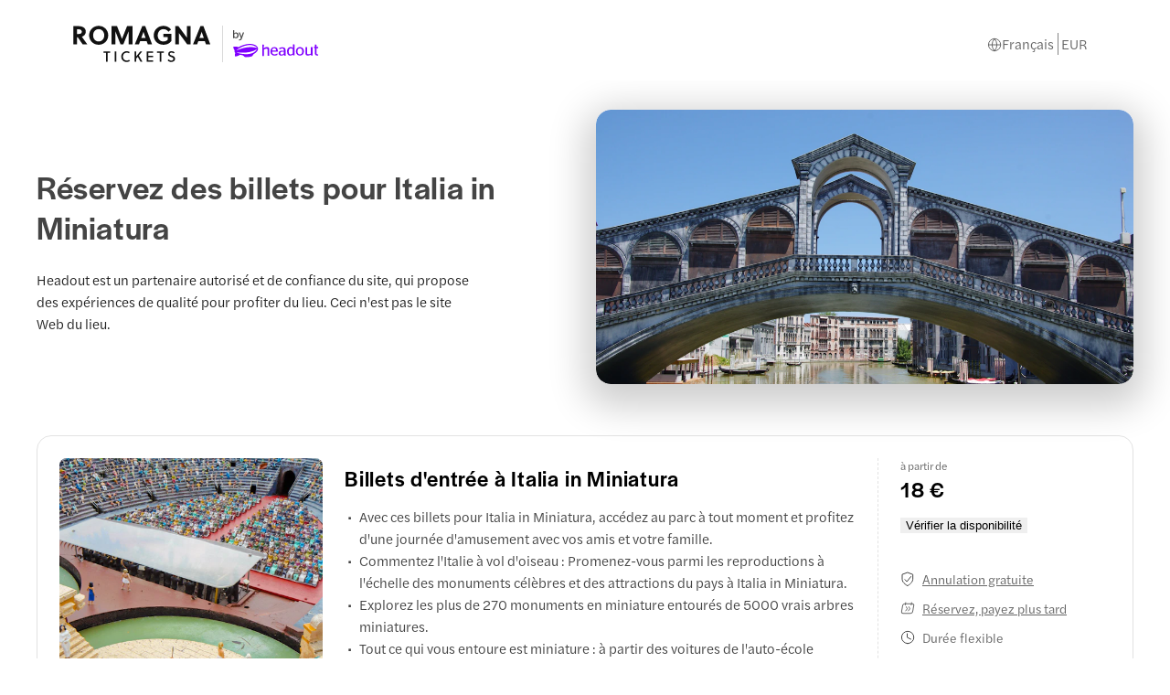

--- FILE ---
content_type: text/html; charset=utf-8
request_url: https://www.romagnatickets.com/fr/italia-miniatura/
body_size: 22965
content:
<!DOCTYPE html><html dir="ltr" lang="fr"><head><meta charSet="utf-8"/><meta name="viewport" content="width=device-width"/><title>Réservez des billets pour Italia in Miniatura 2026 | Billets pour Romagna</title><meta name="robots" content="index,follow"/><meta name="googlebot" content="index,follow"/><meta name="description" content="Réservez des billets pour Italia in Miniatura et visitez cette attraction excentrique et unique à Romagna. Confirmation rapide ✓Annulation gratuite"/><link rel="alternate" hrefLang="fr" href="https://www.romagnatickets.com/fr/italia-miniatura/"/><link rel="alternate" hrefLang="es" href="https://www.romagnatickets.com/es/italia-miniatura/"/><link rel="alternate" hrefLang="de" href="https://www.romagnatickets.com/de/italia-miniatura/"/><link rel="alternate" hrefLang="nl" href="https://www.romagnatickets.com/nl/italia-miniatura/"/><link rel="alternate" hrefLang="pt" href="https://www.romagnatickets.com/pt/italia-miniatura/"/><link rel="alternate" hrefLang="x-default" href="https://www.romagnatickets.com/italia-miniatura/"/><link rel="alternate" hrefLang="en" href="https://www.romagnatickets.com/italia-miniatura/"/><link rel="alternate" hrefLang="it" href="https://www.romagnatickets.com/it/italia-miniatura/"/><meta name="twitter:card" content="summary_large_image"/><meta name="twitter:site" content="www.romagnatickets.com"/><meta property="og:title" content="Réservez des billets pour Italia in Miniatura 2026 | Billets pour Romagna"/><meta property="og:description" content="Réservez des billets pour Italia in Miniatura et visitez cette attraction excentrique et unique à Romagna. Confirmation rapide ✓Annulation gratuite"/><meta property="og:url" content="https://www.romagnatickets.com/fr/italia-miniatura/"/><meta property="og:type" content="website"/><meta property="og:image" content="https://cdn-imgix.headout.com/tour/28383/TOUR-IMAGE/6c438e06-7952-4c42-a7a5-424440f16914-15075-rimini-italia-in-miniatura-admission-ticket-02.jpg"/><meta property="og:image:alt" content="visiter Romagna"/><meta property="og:image:width" content="1350"/><meta property="og:image:height" content="600"/><meta property="og:locale" content="fr-fr"/><meta property="og:site_name" content="www.romagnatickets.com"/><link rel="canonical" href="https://www.romagnatickets.com/fr/italia-miniatura/"/><meta content="italia in miniatura" name="keywords"/><meta content="vrvsgm9rczh57d7fnspfeve29fa6ae" name="facebook-domain-verification"/><link rel="icon" href="https://cdn-imgix-open.headout.com/logo/ho-favicon-16.png" sizes="16x16" type="image/png"/><link rel="icon" href="https://cdn-imgix-open.headout.com/logo/ho-favicon-32.png" sizes="32x32" type="image/png"/><link rel="icon" href="https://cdn-imgix-open.headout.com/logo/ho-favicon-48.png" sizes="48x48" type="image/png"/><script type="application/ld+json">[{"@context":"https://schema.org","@graph":[{"@type":"WebSite","@id":"https://www.romagnatickets.com/#website","url":"https://www.romagnatickets.com","name":"Réservez des billets pour Italia in Miniatura 2026 | Billets pour Romagna"},{"@type":"ImageObject","@id":"https://www.romagnatickets.com/fr/italia-miniatura/#primaryimage","url":"https://cdn-imgix-open.headout.com/logo/ho-favicon-48.png","width":1727,"height":453},{"@type":"WebPage","@id":"https://www.romagnatickets.com/fr/italia-miniatura/#webpage","url":"https://www.romagnatickets.com/fr/italia-miniatura/","inLanguage":"fr","name":"Réservez des billets pour Italia in Miniatura 2026 | Billets pour Romagna","isPartOf":{"@id":"https://www.romagnatickets.com/#website"},"primaryImageOfPage":{"@id":"https://www.romagnatickets.com/fr/italia-miniatura/#primaryimage"},"description":"Réservez des billets pour Italia in Miniatura et visitez cette attraction excentrique et unique à Romagna. Confirmation rapide ✓Annulation gratuite","datePublished":"2022-11-15T15:52:14+0000","dateModified":"2023-06-24T10:08:27+0000"}]}]</script><script type="application/ld+json">{"@context":"https://schema.org","@type":"BreadcrumbList","itemListElement":[{"@type":"ListItem","position":1,"name":"Rimini","item":"https://www.romagnatickets.com/fr/"},{"@type":"ListItem","position":2,"name":"L'Italie en miniature"}]}</script><link rel="preload" href="https://mystique.cdn.prismic.io/mystique/548e34a4-7799-4488-b709-a456bdaa075d_romagna-tickets-logo.svg?auto=format&amp;w=156&amp;h=48&amp;q=90&amp;fit=fit" as="image" fetchpriority="high"/><link rel="preload" href="https://cdn-imgix.headout.com/tour/28383/TOUR-IMAGE/6c438e06-7952-4c42-a7a5-424440f16914-15075-rimini-italia-in-miniatura-admission-ticket-02.jpg?auto=format&amp;w=1058.3999999999999&amp;h=540&amp;q=90&amp;fit=crop&amp;crop=faces" as="image" fetchpriority="high"/><meta name="next-head-count" content="37"/><link rel="preconnect" href="https://images.prismic.io"/><link rel="preconnect" href="https://cdn-imgix.headout.com"/><link rel="preconnect" href="https://use.typekit.net"/><link rel="preload" type="font/woff2" crossorigin="anonymous" as="font" href="https://use.typekit.net/af/165087/00000000000000007735adc0/30/l?primer=f592e0a4b9356877842506ce344308576437e4f677d7c9b78ca2162e6cad991a&amp;fvd=n5&amp;v=3"/><link rel="preload" type="font/woff2" crossorigin="anonymous" as="font" href="https://use.typekit.net/af/e40556/00000000000000007735adbc/30/l?primer=f592e0a4b9356877842506ce344308576437e4f677d7c9b78ca2162e6cad991a&amp;fvd=n3&amp;v=3"/><link rel="preload" type="font/woff2" crossorigin="anonymous" as="font" href="https://use.typekit.net/af/06aac1/00000000000000007735adbe/30/l?primer=f592e0a4b9356877842506ce344308576437e4f677d7c9b78ca2162e6cad991a&amp;fvd=i3&amp;v=3"/><link rel="preload" type="font/woff2" crossorigin="anonymous" as="font" href="https://use.typekit.net/af/a7393c/00000000000000007735adc2/30/l?primer=f592e0a4b9356877842506ce344308576437e4f677d7c9b78ca2162e6cad991a&amp;fvd=n4&amp;v=3"/><link rel="preload" type="font/woff2" crossorigin="anonymous" as="font" href="https://use.typekit.net/af/7c9acc/00000000000000007735adc8/30/l?primer=f592e0a4b9356877842506ce344308576437e4f677d7c9b78ca2162e6cad991a&amp;fvd=n5&amp;v=3"/><style>
    @font-face {
		font-family: halyard-display;
		src: url("https://use.typekit.net/af/165087/00000000000000007735adc0/30/l?primer=f592e0a4b9356877842506ce344308576437e4f677d7c9b78ca2162e6cad991a&fvd=n5&v=3")
		format("woff2"),
		url("https://use.typekit.net/af/165087/00000000000000007735adc0/30/d?primer=f592e0a4b9356877842506ce344308576437e4f677d7c9b78ca2162e6cad991a&fvd=n5&v=3")
		format("woff"),
		url("https://use.typekit.net/af/165087/00000000000000007735adc0/30/a?primer=f592e0a4b9356877842506ce344308576437e4f677d7c9b78ca2162e6cad991a&fvd=n5&v=3")
		format("opentype");
		font-display: swap;
		font-style: normal;
		font-weight: 500;
		font-stretch: normal;
	}
		@font-face {
		font-family: halyard-text;
		src: url("https://use.typekit.net/af/e40556/00000000000000007735adbc/30/l?primer=f592e0a4b9356877842506ce344308576437e4f677d7c9b78ca2162e6cad991a&fvd=n3&v=3")
		format("woff2"),
		url("https://use.typekit.net/af/e40556/00000000000000007735adbc/30/d?primer=f592e0a4b9356877842506ce344308576437e4f677d7c9b78ca2162e6cad991a&fvd=n3&v=3")
		format("woff"),
		url("https://use.typekit.net/af/e40556/00000000000000007735adbc/30/a?primer=f592e0a4b9356877842506ce344308576437e4f677d7c9b78ca2162e6cad991a&fvd=n3&v=3")
		format("opentype");
		font-display: swap;
		font-style: normal;
		font-weight: 300;
		font-stretch: normal;
	}
		@font-face {
		font-family: halyard-text;
		src: url("https://use.typekit.net/af/06aac1/00000000000000007735adbe/30/l?primer=f592e0a4b9356877842506ce344308576437e4f677d7c9b78ca2162e6cad991a&fvd=i3&v=3")
		format("woff2"),
		url("https://use.typekit.net/af/06aac1/00000000000000007735adbe/30/d?primer=f592e0a4b9356877842506ce344308576437e4f677d7c9b78ca2162e6cad991a&fvd=i3&v=3")
		format("woff"),
		url("https://use.typekit.net/af/06aac1/00000000000000007735adbe/30/a?primer=f592e0a4b9356877842506ce344308576437e4f677d7c9b78ca2162e6cad991a&fvd=i3&v=3")
		format("opentype");
		font-display: swap;
		font-style: italic;
		font-weight: 300;
		font-stretch: normal;
	}
		@font-face {
		font-family: halyard-text;
		src: url("https://use.typekit.net/af/a7393c/00000000000000007735adc2/30/l?primer=f592e0a4b9356877842506ce344308576437e4f677d7c9b78ca2162e6cad991a&fvd=n4&v=3")
		format("woff2"),
		url("https://use.typekit.net/af/a7393c/00000000000000007735adc2/30/d?primer=f592e0a4b9356877842506ce344308576437e4f677d7c9b78ca2162e6cad991a&fvd=n4&v=3")
		format("woff"),
		url("https://use.typekit.net/af/a7393c/00000000000000007735adc2/30/a?primer=f592e0a4b9356877842506ce344308576437e4f677d7c9b78ca2162e6cad991a&fvd=n4&v=3")
		format("opentype");
		font-display: swap;
		font-style: normal;
		font-weight: 400;
		font-stretch: normal;
	}
		@font-face {
		font-family: halyard-text;
		src: url("https://use.typekit.net/af/7c9acc/00000000000000007735adc8/30/l?primer=f592e0a4b9356877842506ce344308576437e4f677d7c9b78ca2162e6cad991a&fvd=n5&v=3")
		format("woff2"),
		url("https://use.typekit.net/af/7c9acc/00000000000000007735adc8/30/d?primer=f592e0a4b9356877842506ce344308576437e4f677d7c9b78ca2162e6cad991a&fvd=n5&v=3")
		format("woff"),
		url("https://use.typekit.net/af/7c9acc/00000000000000007735adc8/30/a?primer=f592e0a4b9356877842506ce344308576437e4f677d7c9b78ca2162e6cad991a&fvd=n5&v=3")
		format("opentype");
		font-display: swap;
		font-style: normal;
		font-weight: 500;
		font-stretch: normal;
	}
	
	@font-face {
    font-family: halyard-text;
    src: url("https://use.typekit.net/af/2ed20c/00000000000000007735add1/30/l?primer=7cdcb44be4a7db8877ffa5c0007b8dd865b3bbc383831fe2ea177f62257a9191&fvd=n6&v=3")
    format("woff2"),
    url("https://use.typekit.net/af/2ed20c/00000000000000007735add1/30/d?primer=7cdcb44be4a7db8877ffa5c0007b8dd865b3bbc383831fe2ea177f62257a9191&fvd=n6&v=3")
    format("woff"),
    url("https://use.typekit.net/af/2ed20c/00000000000000007735add1/30/a?primer=7cdcb44be4a7db8877ffa5c0007b8dd865b3bbc383831fe2ea177f62257a9191&fvd=n6&v=3")
    format("opentype");
    font-display: auto;
    font-style: normal;
    font-weight: 600;
    font-stretch: normal;
}
</style><link rel="preload" href="https://assets.headout.com/mystique/_next/static/css/75e99e242d1ebdd4.css" as="style"/><link rel="stylesheet" href="https://assets.headout.com/mystique/_next/static/css/75e99e242d1ebdd4.css" data-n-g=""/><link rel="preload" href="https://assets.headout.com/mystique/_next/static/css/2d597d7880f626b4.css" as="style"/><link rel="stylesheet" href="https://assets.headout.com/mystique/_next/static/css/2d597d7880f626b4.css" data-n-p=""/><link rel="preload" href="https://assets.headout.com/mystique/_next/static/css/3a7919774a54bb76.css" as="style"/><link rel="stylesheet" href="https://assets.headout.com/mystique/_next/static/css/3a7919774a54bb76.css"/><link rel="preload" href="https://assets.headout.com/mystique/_next/static/css/e236917b2ea32c41.css" as="style"/><link rel="stylesheet" href="https://assets.headout.com/mystique/_next/static/css/e236917b2ea32c41.css"/><noscript data-n-css=""></noscript><style data-styled="" data-styled-version="6.1.13">.eesxSp{position:relative;height:100%;width:100%;}/*!sc*/
.eesxSp .tooltip{position:absolute;bottom:8px;right:8px;width:100%;display:grid;justify-items:right;}/*!sc*/
.eesxSp .tooltip .content{position:absolute;max-width:200px;top:calc(50% - 4px);right:32px;transform:translateY(-50%);z-index:1;font-size:80%;}/*!sc*/
data-styled.g26[id="Image__Wrapper-sc-907416fd-0"]{content:"eesxSp,"}/*!sc*/
.cnHagO{margin:0;position:relative;}/*!sc*/
@media (min-width:768px){.cnHagO{min-height:18.75rem;display:grid;padding:2rem 0 1.25rem;justify-items:center;}}/*!sc*/
data-styled.g28[id="styles__BannerSection-sc-94079bfa-1"]{content:"cnHagO,"}/*!sc*/
.bVLWIe{z-index:1;}/*!sc*/
@media (min-width:768px){.bVLWIe{display:grid;grid-column-gap:1.5rem;grid-template-columns:1fr 1fr;height:100%;width:100%;align-items:center;}}/*!sc*/
@media (min-width:1200px){.bVLWIe{min-width:75rem;width:75rem;}}/*!sc*/
data-styled.g30[id="styles__Container-sc-94079bfa-3"]{content:"bVLWIe,"}/*!sc*/
.hMPvPX{display:grid;grid-template-areas:'top' 'middle' 'bottom' 'end';}/*!sc*/
@media (min-width:768px){.hMPvPX{max-width:32.5rem;margin:0;}}/*!sc*/
data-styled.g31[id="styles__ContentContainer-sc-94079bfa-4"]{content:"hMPvPX,"}/*!sc*/
.deJwzH{position:relative;border-radius:1rem;overflow:hidden;height:18.75rem;box-shadow:0px 12px 40px 12px rgba(0, 0, 0, 0.2);}/*!sc*/
.deJwzH .banner-image{display:block;object-fit:cover;width:100%;}/*!sc*/
.deJwzH img,.deJwzH video{height:18.75rem;border-radius:1rem;}/*!sc*/
@media (max-width:768px){.deJwzH{height:13.75rem;border-radius:0;}.deJwzH img,.deJwzH video{height:13.75rem;border-radius:0;}}/*!sc*/
data-styled.g32[id="styles__MediaContainer-sc-94079bfa-5"]{content:"deJwzH,"}/*!sc*/
.hzPWZf{margin:1.5rem 1.5rem 0;color:#444444;grid-area:top;font-family:halyard-display,sans-serif;font-size:24px;font-weight:500;font-style:normal;font-feature-settings:normal;line-height:28px;letter-spacing:0.8px;}/*!sc*/
.hzPWZf .bold-city{font-size:30px;line-height:38px;letter-spacing:0.4px;font-style:normal;font-weight:600;text-transform:uppercase;font-size:30px;color:#ffffff;}/*!sc*/
.hzPWZf span.airport-transfers{color:#8000ff;display:block;}/*!sc*/
@media (min-width:768px){.hzPWZf{margin:0.5rem 0 0;font-family:halyard-display,sans-serif;font-size:36px;font-weight:500;font-style:normal;font-feature-settings:normal;line-height:44px;letter-spacing:0.6px;}.hzPWZf .bold-city{font-size:48px;line-height:54px;letter-spacing:0.6px;color:#ffffff;}}/*!sc*/
data-styled.g33[id="styles__Heading-sc-94079bfa-6"]{content:"hzPWZf,"}/*!sc*/
.flAeXa{margin:0.75rem 1.5rem 1.5rem;grid-area:bottom;font-family:halyard-text,sans-serif;font-size:12px;font-weight:300;font-style:normal;font-feature-settings:normal;line-height:20px;letter-spacing:0px;vertical-align:middle;color:#222222;}/*!sc*/
.flAeXa svg{width:0.75rem;margin-right:0.3rem;margin-bottom:-0.12rem;}/*!sc*/
.flAeXa svg,.flAeXa path{stroke:#222222;}/*!sc*/
@media (min-width:768px){.flAeXa{width:30.375rem;margin:1.5rem 0 0;font-family:halyard-text,sans-serif;font-size:15px;font-weight:300;font-style:normal;font-feature-settings:'SS04' 1;line-height:24px;letter-spacing:0px;vertical-align:middle;color:#222222;}.flAeXa svg,.flAeXa path{stroke:#222222;}}/*!sc*/
data-styled.g35[id="styles__DisclaimerText-sc-94079bfa-8"]{content:"flAeXa,"}/*!sc*/
.dNXPbl{border-bottom:1px solid;border-color:#e2e2e2;}/*!sc*/
data-styled.g71[id="HorizontalLine-sc-ac733306-0"]{content:"dNXPbl,"}/*!sc*/
.gDZbpf{width:100%;height:100%;border-radius:0.5rem;position:relative;overflow:hidden;isolation:isolate;background-color:#f0f0f0;}/*!sc*/
.gDZbpf img,.gDZbpf video{display:flex;}/*!sc*/
.gDZbpf .swiper,.gDZbpf .swiper-initialized{height:100%;}/*!sc*/
.gDZbpf .swiper::after,.gDZbpf .swiper-initialized::after{content:'';position:absolute;width:100%;height:100%;top:0;left:0;z-index:2;background:linear-gradient( 180deg,rgba(0,0,0,0) 80%,rgba(0,0,0,0.6) 100% );touch-action:none;pointer-events:none;}/*!sc*/
.gDZbpf .swiper-pagination{bottom:0.5rem;display:flex;justify-content:center;grid-gap:0.25rem;width:100%;z-index:3;}/*!sc*/
.gDZbpf .swiper-pagination .swiper-pagination-bullet{margin:0!important;opacity:0.6;width:0.375rem;height:0.375rem;border-radius:50%;cursor:pointer;z-index:2;}/*!sc*/
.gDZbpf .swiper-pagination .swiper-pagination-bullet.swiper-pagination-bullet-active{opacity:1;}/*!sc*/
.gDZbpf:hover .navigation-button{opacity:1;}/*!sc*/
@media (max-width:768px){.gDZbpf{border-radius:0.75rem 0.75rem 0 0;}}/*!sc*/
data-styled.g88[id="styles__CarouselContainer-sc-37332149-0"]{content:"gDZbpf,"}/*!sc*/
.dtJuXy{left:0;position:absolute;top:0;bottom:0;z-index:1;height:100%;width:18%;display:flex;align-items:center;cursor:pointer;}/*!sc*/
.dtJuXy .navigation-button{border:0;padding:0.7rem 0 0 0.3rem;opacity:0;transition:opacity 0.2s ease-in-out;background:none;cursor:pointer;width:1.25rem;height:fit-content;}/*!sc*/
.dtJuXy .navigation-button svg{height:2.25rem;width:2.25rem;}/*!sc*/
data-styled.g89[id="styles__PrevButtonContainer-sc-37332149-1"]{content:"dtJuXy,"}/*!sc*/
.bKWPxv{right:0;transform:rotateY(180deg);position:absolute;top:0;bottom:0;z-index:1;height:100%;width:18%;display:flex;align-items:center;cursor:pointer;}/*!sc*/
.bKWPxv .navigation-button{border:0;padding:0.7rem 0 0 0.3rem;opacity:0;transition:opacity 0.2s ease-in-out;background:none;cursor:pointer;width:1.25rem;height:fit-content;}/*!sc*/
.bKWPxv .navigation-button svg{height:2.25rem;width:2.25rem;}/*!sc*/
data-styled.g90[id="styles__NextButtonContainer-sc-37332149-2"]{content:"bKWPxv,"}/*!sc*/
.eQPSzt{display:grid;grid-template-columns:auto auto;grid-row-gap:.25rem;grid-column-gap:8px;align-items:end;align-self:center;text-transform:camelcase;width:max-content;}/*!sc*/
.eQPSzt .tour-price{column-gap:4px;}/*!sc*/
.eQPSzt .tour-price .strike-through{display:flex;align-items:center;}/*!sc*/
.eQPSzt .tour-price-container{display:flex;row-gap:0.3125rem;}/*!sc*/
.eQPSzt .tour-price-container .tour-price{column-gap:4px;margin-right:0.25rem;}/*!sc*/
.eQPSzt .tour-scratch-price{grid-column:1/3;color:#666666;}/*!sc*/
.eQPSzt .tour-scratch-price:empty{display:none;}/*!sc*/
.eQPSzt .tour-scratch-price .strike-through{color:#666666;text-decoration:line-through;}/*!sc*/
@media (max-width:768px){.eQPSzt .tour-price-container{gap:0.3125rem;}.eQPSzt .tour-price-container .tour-price .strike-through{display:flex;}}/*!sc*/
data-styled.g115[id="PriceBlock__StyledPriceBlock-sc-2d87aef7-0"]{content:"eQPSzt,"}/*!sc*/
.jFblKR{background:#ffffff;position:absolute;top:100%;left:0;width:13.375rem;font-family:halyard-text,sans-serif;font-size:12px;font-weight:300;font-style:normal;font-feature-settings:normal;line-height:20px;letter-spacing:0px;height:max-content;text-wrap:wrap;padding:0.75rem;border-radius:0.5rem;box-shadow:0 0.125rem 0.75rem 0 #0000001a,0 0 0.0625rem 0 #0000001a;z-index:10;visibility:hidden;opacity:0;transition:all 0.3s;}/*!sc*/
data-styled.g138[id="styles__CancellationPolicyHoverCard-sc-20038391-0"]{content:"jFblKR,"}/*!sc*/
.chuPLq{background:#ffffff;position:absolute;top:100%;left:0;width:13.375rem;font-family:halyard-text,sans-serif;font-size:12px;font-weight:300;font-style:normal;font-feature-settings:normal;line-height:20px;letter-spacing:0px;height:max-content;text-wrap:wrap;padding:0.75rem;border-radius:0.5rem;box-shadow:0 0.125rem 0.75rem 0 #0000001a,0 0 0.0625rem 0 #0000001a;z-index:10;visibility:hidden;opacity:0;transition:all 0.3s;}/*!sc*/
data-styled.g139[id="styles__BookNowPayLaterHoverCard-sc-20038391-1"]{content:"chuPLq,"}/*!sc*/
.LGfUS{font-family:halyard-text,sans-serif;font-size:14px;font-weight:300;font-style:normal;font-feature-settings:normal;line-height:16px;letter-spacing:0px;display:grid;grid-row-gap:1rem;align-items:start;align-content:start;margin:0;margin-top:0.5rem;color:#666666;}/*!sc*/
.LGfUS .tour-tag{display:grid;grid-auto-flow:column;grid-column-gap:0.5rem;margin-right:0.5rem;max-width:14.375rem;justify-content:left;align-items:center;margin-bottom:0;}/*!sc*/
.LGfUS .tour-tag .image-wrap{display:flex;align-items:start;padding-top:calc(100% / 2);}/*!sc*/
.LGfUS .tour-tag img{height:1rem;width:1rem;object-fit:cover;}/*!sc*/
.LGfUS .tour-tag.free-cancellation{text-decoration:underline;position:relative;cursor:pointer;}/*!sc*/
.LGfUS .tour-tag.free-cancellation:hover .styles__CancellationPolicyHoverCard-sc-20038391-0{visibility:visible;opacity:1;}/*!sc*/
.LGfUS .tour-tag.book-now-pay-later{text-decoration:underline;position:relative;cursor:pointer;}/*!sc*/
.LGfUS .tour-tag.book-now-pay-later:hover .styles__BookNowPayLaterHoverCard-sc-20038391-1{visibility:visible;opacity:1;}/*!sc*/
@media (max-width: 768px){.LGfUS{grid-area:tags;align-items:start;display:flex;gap:0.5rem;flex-wrap:wrap;font-family:halyard-text,sans-serif;font-size:12px;font-weight:300;font-style:normal;font-feature-settings:normal;line-height:16px;letter-spacing:0px;margin-top:0rem;margin-bottom:0.5rem;}.LGfUS .tour-tag{margin:0;flex-basis:calc((100% - 2rem) / 2);flex-grow:1;}.LGfUS .language-descriptor{min-width:max-content;max-width:calc(100% - 2rem);text-overflow:ellipsis;white-space:nowrap;overflow:hidden;}}/*!sc*/
data-styled.g141[id="styles__TourTags-sc-20038391-3"]{content:"LGfUS,"}/*!sc*/
.kccPyg{display:block;background:'transparent';max-width:1200px;margin:auto;width:100%;position:relative;}/*!sc*/
.kccPyg .combo-section-heading{font-family:halyard-display,sans-serif;font-size:24px;font-weight:500;font-style:normal;font-feature-settings:normal;line-height:28px;letter-spacing:0.8px;}/*!sc*/
data-styled.g144[id="styles__Container-sc-20038391-6"]{content:"kccPyg,"}/*!sc*/
.kzNMjJ{font-family:halyard-display,sans-serif;font-size:24px;font-weight:500;font-style:normal;font-feature-settings:normal;line-height:28px;letter-spacing:0.8px;word-break:break-word;margin:0;max-width:768px;}/*!sc*/
.kzNMjJ svg{margin:0 0 -0.125rem 0.375rem;cursor:pointer;}/*!sc*/
@media (max-width:768px){.kzNMjJ{font-family:halyard-display,sans-serif;font-size:17px;font-weight:500;font-style:normal;font-feature-settings:normal;line-height:20px;letter-spacing:0.6px;}}/*!sc*/
@media (max-width: 768px){.kzNMjJ{font-family:halyard-display,sans-serif;font-size:17px;font-weight:500;font-style:normal;font-feature-settings:normal;line-height:20px;letter-spacing:0.6px;display:-webkit-box;-webkit-line-clamp:3;-webkit-box-orient:vertical;overflow:hidden;text-overflow:ellipsis;}}/*!sc*/
data-styled.g146[id="styles__TourTitleWrapper-sc-20038391-8"]{content:"kzNMjJ,"}/*!sc*/
.esDLUu{grid-area:title;}/*!sc*/
@media(max-width: 768px){.esDLUu{margin-top:-0.5rem;margin-bottom:-1rem;}}/*!sc*/
data-styled.g147[id="styles__TitleWrapper-sc-20038391-9"]{content:"esDLUu,"}/*!sc*/
.cYSpaX{display:grid;grid-gap:16px;display:contents;}/*!sc*/
data-styled.g148[id="styles__ProductHeader-sc-20038391-10"]{content:"cYSpaX,"}/*!sc*/
.dnNSf{grid-area:body;display:grid;grid-row-gap:8px;overflow-anchor:none;}/*!sc*/
.dnNSf .tour-description{font-family:halyard-text,sans-serif;font-size:15px;font-weight:300;font-style:normal;font-feature-settings:'SS04' 1;line-height:24px;letter-spacing:0px;color:#444444;display:grid;grid-gap:0;}/*!sc*/
.dnNSf .tour-description p{margin:0;}/*!sc*/
.dnNSf .tour-description ul{margin:0;padding:0;padding-left:1rem;display:grid;list-style-type:none;}/*!sc*/
.dnNSf .tour-description ul li{position:relative;}/*!sc*/
.dnNSf .tour-description ul li::before{content:'•';position:absolute;left:-0.8rem;color:currentColor;}/*!sc*/
.dnNSf ul:last-child{margin-bottom:0;}/*!sc*/
@media (max-width: 768px){.dnNSf{position:relative;}.dnNSf .show-more-information p:nth-child(1){display:block;}.dnNSf .show-more-information ul li:nth-child(n + 2){display:list-item;}.dnNSf .tour-description{font-family:halyard-text,sans-serif;font-size:15px;font-weight:300;font-style:normal;font-feature-settings:'SS04' 1;line-height:24px;letter-spacing:0px;padding-bottom:0.5rem;}.dnNSf .tour-description h6{font-family:halyard-display,sans-serif;font-size:18px;font-weight:500;font-style:normal;font-feature-settings:normal;line-height:24px;letter-spacing:0.6px;margin:16px 0;margin-top:32px;}.dnNSf .tour-description h6:first-child{margin-top:0;}}/*!sc*/
.dnNSf .display-none{display:none;}/*!sc*/
.dnNSf .display-expand{display:grid;}/*!sc*/
data-styled.g149[id="styles__ProductBody-sc-20038391-11"]{content:"dnNSf,"}/*!sc*/
.jHcsXL{grid-area:cta-combo;display:grid;grid-gap:16px;align-content:start;z-index:9;}/*!sc*/
@media (max-width:768px){.jHcsXL{display:contents;}}/*!sc*/
data-styled.g151[id="styles__CTAContainer-sc-20038391-13"]{content:"jHcsXL,"}/*!sc*/
.bEmsTG a{text-decoration:none;}/*!sc*/
@media (max-width: 768px){.bEmsTG{grid-area:body;grid-column:1;width:auto;}}/*!sc*/
@media (max-width:370px){.bEmsTG{width:100%;}}/*!sc*/
data-styled.g152[id="styles__CTABlock-sc-20038391-14"]{content:"bEmsTG,"}/*!sc*/
.iGSftu{justify-self:center;display:grid;grid-auto-flow:column;align-items:end;grid-column-gap:8px;justify-items:left;justify-self:left;grid-row-gap:4px;}/*!sc*/
.iGSftu .tour-scratch-price{display:grid;grid-template-columns:auto auto;justify-content:left;grid-column-gap:4px;font-family:halyard-text,sans-serif;font-size:12px;font-weight:300;font-style:normal;font-feature-settings:normal;line-height:16px;letter-spacing:0px;}/*!sc*/
.iGSftu .tour-price{display:flex;flex-direction:column;font-family:halyard-display,sans-serif;font-size:24px;font-weight:500;font-style:normal;font-feature-settings:normal;line-height:28px;letter-spacing:0.8px;}/*!sc*/
.iGSftu .tour-price .prefix{color:#666666;font-family:halyard-text,sans-serif;font-size:12px;font-weight:300;font-style:normal;font-feature-settings:normal;line-height:16px;letter-spacing:0px;}/*!sc*/
@media only screen and (max-width:768px){.iGSftu{margin-top:0;padding-bottom:0;}}/*!sc*/
@media (max-width: 768px){.iGSftu{align-self:flex-end;grid-area:price-block;margin-bottom:0.25rem;}.iGSftu .tour-scratch-price{font-size:11px;line-height:14px;}.iGSftu .tour-price{font-size:18px;}.iGSftu .PriceBlock__SavedTag-sc-2d87aef7-1{padding:2px 4px;font-size:11px;}.iGSftu .styled-price-block{row-gap:0;}.iGSftu .tour-price-container .tour-price{margin-right:0;}.iGSftu .tour-scratch-price{font-family:halyard-text,sans-serif;font-size:12px;font-weight:500;font-style:normal;font-feature-settings:normal;line-height:16px;letter-spacing:0px;}.iGSftu .savedtag-block{font-family:halyard-text,sans-serif;font-size:11px;font-weight:400;font-style:normal;font-feature-settings:normal;line-height:12px;letter-spacing:0.2px;}}/*!sc*/
data-styled.g153[id="styles__PriceContainer-sc-20038391-15"]{content:"iGSftu,"}/*!sc*/
.hEpVfB{display:flex;flex-direction:row;justify-content:space-between;width:100%;margin-bottom:-0.25rem;}/*!sc*/
@media (min-width:768px){.hEpVfB{justify-content:flex-start;gap:1rem;}.hEpVfB .styles__StyledCategoryContainer-sc-20038391-17{position:relative;}.hEpVfB .styles__StyledCategoryContainer-sc-20038391-17::after{position:absolute;height:0.25rem;width:0.25rem;background-color:#c4c4c4;border-radius:50px;right:-0.5rem;transform:translate(50%,25%);}}/*!sc*/
data-styled.g156[id="styles__CategoryAndRatingContainer-sc-20038391-18"]{content:"hEpVfB,"}/*!sc*/
.OhHOd{height:344px;max-height:344px;overflow:hidden;background-color:#ffffff;padding:24px;border:1px solid #e2e2e2;border-radius:4px;display:grid;grid-template-columns:1fr auto;grid-template-areas:'card-img category-and-rating line cta-combo''card-img title line cta-combo''card-img  body line cta-combo';gap:0.5rem 1.5rem;grid-column-gap:60px;align-items:start;border-radius:1rem;grid-template-rows:min-content min-content min-content;grid-template-columns:auto 1fr auto;grid-auto-rows:min-content;column-gap:1.5rem;grid-row-gap:0.5rem;grid-template-rows:auto auto 1fr;max-height:max-content;position:relative;}/*!sc*/
.OhHOd .Split__StlyedSplit-sc-57ee2362-0{margin:0;max-width:unset;padding:0;}/*!sc*/
.OhHOd .HorizontalLine-sc-ac733306-0{grid-area:line;border:none;border-left:1px dashed #e2e2e2;margin:0;margin-left:12px;height:100%;margin:0;}/*!sc*/
.OhHOd .more-details{font-family:halyard-display,sans-serif;font-size:16px;font-weight:500;font-style:normal;font-feature-settings:normal;line-height:20px;letter-spacing:0.6px;color:#ff007a;z-index:1;width:calc(100% - 36.6rem);position:absolute;bottom:1px;padding-bottom:1.5rem;background:linear-gradient(182deg, rgba(255, 255, 255, 0.2) 3%, rgba(255, 255, 255, 0.88) 48.92%, #FFF 70%);height:15%;cursor:pointer;outline:none;display:grid;grid-auto-flow:column;align-items:flex-end;justify-content:start;grid-gap:8px;}/*!sc*/
.OhHOd .more-details .chevron{top:0.15rem;}/*!sc*/
.OhHOd .more-details .chevron svg path{stroke:#e5006e;}/*!sc*/
.OhHOd .more-details.arrow-right .chevron{top:-0.4rem;left:-0.15rem;height:0.75rem;width:0.75rem;}/*!sc*/
.OhHOd .more-details.arrow-right .chevron svg{height:0.75rem;width:0.75rem;transform:rotate(270deg);}/*!sc*/
@media (max-width:768px){.OhHOd .more-details{justify-content:left;}}/*!sc*/
.OhHOd [object Object]{margin-right:40px;}/*!sc*/
.OhHOd .card-img{grid-area:card-img;width:288px;height:344px;border-radius:0.5rem;position:relative;}/*!sc*/
.OhHOd .card-img img{height:100%;object-fit:cover;}/*!sc*/
@media (max-width: 768px){.OhHOd .card-img{grid-row-end:initial;grid-column:span 2;aspect-ratio:21/9;width:calc(100% + 2rem);height:11.25rem;max-height:11.25rem;margin:-0.75rem -1rem -0.5rem;border-radius:0.5rem 0.5rem 0 0;}.OhHOd .card-img img{border-radius:0.5rem 0.5rem 0 0;background-color:rgba(0,0,0,0.3);margin:0;}}/*!sc*/
@media (max-width:768px){.OhHOd{column-gap:0;}}/*!sc*/
.OhHOd .card-img{border-radius:0;}/*!sc*/
.OhHOd .card-img{width:18rem;min-height:21.5rem;max-height:23rem;height:100%;}/*!sc*/
.OhHOd .styles__TitleWrapper-sc-20038391-9{margin-bottom:0.5rem;}/*!sc*/
.OhHOd .styles__ProductBody-sc-20038391-11{align-self:stretch;}/*!sc*/
.OhHOd .styles__ProductBody-sc-20038391-11 .tour-description{padding-bottom:0;}/*!sc*/
@media (min-width:768px){.OhHOd .styles__TourTags-sc-20038391-3{margin-top:0;}}/*!sc*/
@media (max-width: 768px){.OhHOd{padding:1.375rem 1rem 1rem;margin:0 1.5rem;grid-template-areas:'card-img''category-and-rating''title''tags''price-block''body''cta-block';grid-template-areas:'card-img''category-and-rating''title''tags''price-block''body''cta-block';width:auto;grid-template-columns:1fr;grid-template-areas:'card-img''category-and-rating''title''tags''price-block''body''cta-block';grid-row-gap:0.75rem;padding:0.75rem;overflow:hidden;position:relative;grid-row-gap:1rem;padding:0.75rem;overflow:initial;position:relative;}.OhHOd .more-details{margin-left:0;margin-bottom:0;}.OhHOd .card-img{height:auto;max-height:none;aspect-ratio:16/10;margin-bottom:0;}.OhHOd .card-img img{border-radius:0;}.OhHOd .card-img img{width:100%;}.OhHOd .styles__TitleWrapper-sc-20038391-9{margin-top:-0.25rem;margin-bottom:-1.25rem;}.OhHOd .styles__TitleWrapper-sc-20038391-9 .styles__TourTitleWrapper-sc-20038391-8{color:#222222;font-family:halyard-text,sans-serif;font-size:1.125rem;font-style:normal;line-height:1.5rem;letter-spacing:0;font-weight:500;}.OhHOd .styles__CTAContainer-sc-20038391-13 .styles__NextAvailableBlock-sc-20038391-4 .available-text{margin-top:2rem;color:#03829d!important;font-family:halyard-text,sans-serif;font-size:14px;font-weight:500;font-style:normal;font-feature-settings:normal;line-height:16px;letter-spacing:0px;}.OhHOd .styles__CTAContainer-sc-20038391-13 .styles__PriceContainer-sc-20038391-15{margin-bottom:-0.25rem;}.OhHOd .styles__CTAContainer-sc-20038391-13 .styles__CTABlock-sc-20038391-14{margin-bottom:-0.25rem;margin-top:-0.25rem;grid-column:1/3;align-self:flex-end;}.OhHOd .card-img{height:initial;max-height:initial;aspect-ratio:16/10;margin:-0.75rem -0.75rem -0.5rem;width:calc(100% + 24px);}.OhHOd .styles__TitleWrapper-sc-20038391-9{margin-top:-0.25rem;margin-bottom:-1.25rem;}.OhHOd .styles__TitleWrapper-sc-20038391-9 .styles__TourTitleWrapper-sc-20038391-8{color:#222222;font-family:halyard-text,sans-serif;font-size:1.125rem;font-style:normal;line-height:1.5rem;letter-spacing:0;font-weight:500;}.OhHOd .styles__MoreDetailsBtnWrapper-sc-20038391-12 button{font-family:halyard-text,sans-serif;letter-spacing:0;}.OhHOd .styles__TourTags-sc-20038391-3{margin:1rem 0 -0.25rem;column-gap:0.375rem;row-gap:0.5rem;}.OhHOd .styles__TourTags-sc-20038391-3 .tour-tag{flex-grow:0;max-width:max-content;grid-column-gap:0;font-family:halyard-text,sans-serif;font-size:0.875rem;font-style:normal;font-weight:300;line-height:1rem;}.OhHOd .styles__TourTags-sc-20038391-3 .tour-tag:not(:last-child){margin:0;}.OhHOd .styles__TourTags-sc-20038391-3 .tour-tag:not(:last-child):not(.custom-descriptor)::after{content:'';position:relative;height:0.25rem;width:0.25rem;background-color:#c4c4c4;margin-left:0.375rem;border-radius:0.625rem;transform:translateY(0.125rem);}.OhHOd .PriceBlock__StyledPriceBlock-sc-2d87aef7-0{grid-row-gap:0;}.OhHOd .PriceBlock__StyledPriceBlock-sc-2d87aef7-0 .tour-scratch-price{color:#666666;font-family:halyard-text,sans-serif;font-size:12px;font-weight:500;font-style:normal;font-feature-settings:normal;line-height:16px;letter-spacing:0px;}.OhHOd .PriceBlock__StyledPriceBlock-sc-2d87aef7-0 .strike-through{margin-right:0.375rem;font-family:halyard-text,sans-serif;letter-spacing:0;color:#666666;}.OhHOd .PriceBlock__StyledPriceBlock-sc-2d87aef7-0 .tour-price-container{gap:0;}.OhHOd .PriceBlock__StyledPriceBlock-sc-2d87aef7-0 .tour-price-container .tour-price .strike-through{font-size:1.125rem;font-style:normal;font-weight:500;line-height:1.5rem;letter-spacing:0;color:#444444;}.OhHOd .PriceBlock__StyledPriceBlock-sc-2d87aef7-0 .tour-price-container .PriceBlock__SavedTag-sc-2d87aef7-1{font-family:halyard-text,sans-serif;font-size:12px;font-weight:300;font-style:normal;font-feature-settings:normal;line-height:16px;letter-spacing:0px;font-family:halyard-text,sans-serif;padding:0.125rem 0.375rem;color:#ffffff;background-color:#088943;border-radius:0.25rem;}}/*!sc*/
.OhHOd .card-img{height:344px;}/*!sc*/
data-styled.g159[id="styles__StyledProductCard-sc-20038391-21"]{content:"OhHOd,"}/*!sc*/
.jBRhMO{margin:auto;min-width:14.375rem;width:100%;height:2.75rem;}/*!sc*/
@media (max-width:768px){.jBRhMO{min-width:unset;}}/*!sc*/
.jBRhMO button{border:none;white-space:nowrap;}/*!sc*/
@media (max-width:768px){.jBRhMO button{font-family:halyard-text,sans-serif;letter-spacing:0;}}/*!sc*/
data-styled.g167[id="styles__ButtonContainer-sc-20038391-29"]{content:"jBRhMO,"}/*!sc*/
.eolaQw{display:grid;grid-row-gap:1rem;margin-top:0;}/*!sc*/
data-styled.g168[id="styles__HighlightTabsWrapper-sc-20038391-30"]{content:"eolaQw,"}/*!sc*/
.gCWjBa{position:relative;display:flex;flex-direction:column;row-gap:0.75rem;grid-template-rows:auto 1fr auto;}/*!sc*/
data-styled.g204[id="styles__CompactHighlightsWrapper-sc-20038391-66"]{content:"gCWjBa,"}/*!sc*/
.jyMbfu{max-height:14rem;overflow:hidden;align-self:stretch;}/*!sc*/
.jyMbfu .content-crawl{display:none;}/*!sc*/
data-styled.g205[id="styles__HighlightsPanel-sc-20038391-67"]{content:"jyMbfu,"}/*!sc*/
.llAEMr{font-family:halyard-text,sans-serif;font-size:15px;font-weight:500;font-style:normal;font-feature-settings:'SS04' 1;line-height:20px;letter-spacing:0px;color:#e5006e;background:none;border:none;padding:0;margin-left:1rem;width:max-content;cursor:pointer;z-index:0;}/*!sc*/
.llAEMr svg{margin-left:0.25rem;}/*!sc*/
data-styled.g207[id="styles__ViewMoreButton-sc-20038391-69"]{content:"llAEMr,"}/*!sc*/
.elalwJ{margin:2rem 0;border:0;border-left:1px dashed #e2e2e2;border-image:repeating-linear-gradient( to bottom,#e2e2e2,#e2e2e2 4px,transparent 4px,transparent 10px );border-image-slice:1;width:0;}/*!sc*/
data-styled.g217[id="styles__VeritcalDashedSeparator-sc-8bcf0eff-0"]{content:"elalwJ,"}/*!sc*/
.gvUXwj{margin:0 auto;position:relative;}/*!sc*/
.gvUXwj .product-card-skeleton-container{display:flex;justify-content:center;align-items:center;}/*!sc*/
.gvUXwj .product-card-skeleton{max-width:75rem;margin:auto;height:21.5rem;border-radius:1rem;}/*!sc*/
.gvUXwj #tour-list-heading{max-width:1200px;margin:0 auto;width:100%;}/*!sc*/
@media (max-width:768px){.gvUXwj #tour-list-heading{margin:0 1.5rem;width:auto;}}/*!sc*/
.gvUXwj #tour-list-heading h2{color:#444444;font-family:halyard-display,sans-serif;font-size:30px;font-weight:500;font-style:normal;font-feature-settings:normal;line-height:38px;letter-spacing:0.4px;}/*!sc*/
@media (max-width:768px){.gvUXwj #tour-list-heading h2{font-family:halyard-display,sans-serif;font-size:21px;font-weight:500;font-style:normal;font-feature-settings:normal;line-height:28px;letter-spacing:0.8px;}}/*!sc*/
@media (max-width:768px){.gvUXwj .styles__StyledDotsContainer-sc-4432e694-0{width:min-content;margin:auto;padding-top:1rem;}}/*!sc*/
data-styled.g235[id="PopulateProducts__StyledProductsWrapper-sc-6de2ab58-0"]{content:"gvUXwj,"}/*!sc*/
.jUHQQl{display:grid;grid-row-gap:2rem;margin:0;transition:opacity 0.3s;overflow:hidden;opacity:0;visibility:hidden;height:0;}/*!sc*/
.jUHQQl>.HorizontalLine-sc-ac733306-0{border-bottom-style:dashed;}/*!sc*/
.jUHQQl>.HorizontalLine-sc-ac733306-0:last-child{display:none;}/*!sc*/
.jUHQQl .poi-filtered-out-products{width:75rem;min-width:max-content;margin-inline:auto;margin-top:10px;margin-bottom:-0.5rem;}/*!sc*/
@media (max-width:768px){.jUHQQl{margin:0;grid-row-gap:2rem;}.jUHQQl .product-card-skeleton{max-width:auto;margin:0 1.5rem;height:33.75rem;border-radius:0.75rem;}.jUHQQl .poi-filtered-out-products{width:auto;margin-inline:1.5rem;margin-block:0;margin-bottom:-0.75rem;letter-spacing:unset;}}/*!sc*/
.ewgowh{display:grid;grid-row-gap:2rem;margin:2.25rem 0;transition:opacity 0.3s;overflow:hidden;opacity:1;visibility:visible;height:auto;}/*!sc*/
.ewgowh>.HorizontalLine-sc-ac733306-0{border-bottom-style:dashed;}/*!sc*/
.ewgowh>.HorizontalLine-sc-ac733306-0:last-child{display:none;}/*!sc*/
.ewgowh .poi-filtered-out-products{width:75rem;min-width:max-content;margin-inline:auto;margin-top:10px;margin-bottom:-0.5rem;}/*!sc*/
@media (max-width:768px){.ewgowh{margin:1.5rem 0 1.75rem;grid-row-gap:2rem;}.ewgowh .product-card-skeleton{max-width:auto;margin:0 1.5rem;height:33.75rem;border-radius:0.75rem;}.ewgowh .poi-filtered-out-products{width:auto;margin-inline:1.5rem;margin-block:0;margin-bottom:-0.75rem;letter-spacing:unset;}}/*!sc*/
data-styled.g236[id="PopulateProducts__ProductContainer-sc-6de2ab58-1"]{content:"jUHQQl,ewgowh,"}/*!sc*/
.fGSuse{flex:0 49%;}/*!sc*/
data-styled.g237[id="PopulateProducts__ProductWrapper-sc-6de2ab58-2"]{content:"fGSuse,"}/*!sc*/
.bcCLHG{width:100%;display:grid;margin-top:72px;border-top:1px solid #f8f8f8;}/*!sc*/
@media (max-width:768px){.bcCLHG{display:flex;overflow-x:hidden;flex-direction:column;}}/*!sc*/
data-styled.g488[id="style__StyledFooter-sc-8942a9b0-0"]{content:"bcCLHG,"}/*!sc*/
.cGPncM{color:#444444;background:#ffffff;margin:0 auto;width:100%;}/*!sc*/
.cGPncM .white-line{width:100%;height:1px;opacity:1;background:linear-gradient(90deg, rgba(227, 227, 227, 0.20) 0%, rgba(227, 227, 227, 0.80) 51%, rgba(227, 227, 227, 0.20) 100%);}/*!sc*/
.cGPncM .footer-chin{display:grid;font-family:halyard-text,sans-serif;font-size:12px;font-weight:300;font-style:normal;font-feature-settings:normal;line-height:16px;letter-spacing:0px;grid-template-columns:auto auto;justify-content:space-between;grid-template-areas:'disclaimer disclaimer' 'white-line white-line' 'super-brand-logo social-links';}/*!sc*/
.cGPncM .footer-chin .white-line{grid-area:white-line;}/*!sc*/
.cGPncM .footer-chin .super-brand-logo{grid-area:super-brand-logo;display:flex;gap:0.75rem;align-items:center;justify-items:left;}/*!sc*/
.cGPncM .footer-chin .super-brand-logo span{color:#444444;}/*!sc*/
.cGPncM .footer-chin .super-brand-logo .super-brand-logo-blimp{height:0.8rem;width:fit-content;}/*!sc*/
.cGPncM .footer-chin .social-links{grid-area:social-links;display:flex;justify-content:flex-end;}/*!sc*/
.cGPncM .footer-chin .disclaimer-text-area{grid-area:disclaimer;padding-bottom:1rem;color:#666666;}/*!sc*/
@media (max-width:768px){.cGPncM .footer-chin{grid-template-columns:1fr;grid-template-areas:'social-links' 'white-line' 'super-brand-logo' 'disclaimer';grid-row-gap:1.5rem;}.cGPncM .footer-chin .super-brand-logo{display:flex;flex-direction:column;align-items:flex-start;justify-content:flex-start;gap:1rem;}.cGPncM .footer-chin .super-brand-logo .super-brand-logo-blimp{height:0.8rem;width:fit-content;}.cGPncM .footer-chin .social-links{margin:0;justify-content:flex-start;}}/*!sc*/
data-styled.g489[id="style__FooterLegalWrapper-sc-8942a9b0-1"]{content:"cGPncM,"}/*!sc*/
.fXVcHo{max-width:75rem;margin:0 auto;width:calc(100vw - 5.6vw * 2);}/*!sc*/
@media (max-width:768px){.fXVcHo{width:auto;padding:0 1rem;}}/*!sc*/
data-styled.g490[id="style__Container-sc-8942a9b0-2"]{content:"fXVcHo,"}/*!sc*/
.feUikH{position:relative;text-transform:uppercase;padding-bottom:0.2rem;margin:0;}/*!sc*/
.feUikH.feUikH>span{font-family:halyard-text,sans-serif;font-size:12px;font-weight:500;font-style:normal;font-feature-settings:normal;line-height:16px;letter-spacing:0px;font-weight:400;letter-spacing:0.6px;color:#444444;}/*!sc*/
data-styled.g491[id="style__FooterHeading-sc-8942a9b0-3"]{content:"feUikH,"}/*!sc*/
.cCiKAr{display:flex;flex-direction:column;gap:0.75rem;}/*!sc*/
.cCiKAr .links{display:flex;flex-direction:column;gap:0.75rem;margin:0;padding:0;}/*!sc*/
.cCiKAr .links a,.cCiKAr .links .toggle_panel_button{font-family:halyard-text,sans-serif;font-size:15px;font-weight:300;font-style:normal;font-feature-settings:'SS04' 1;line-height:20px;letter-spacing:0px;display:block;text-decoration:none;color:#666666;}/*!sc*/
.cCiKAr .links .toggle_panel_button{background:#ffffff;border:none;text-align:start;padding:0;cursor:pointer;}/*!sc*/
data-styled.g492[id="style__LinksWrapper-sc-8942a9b0-4"]{content:"cCiKAr,"}/*!sc*/
.hDUkDu{display:grid;padding:none;background-color:#f8f8f8;margin-bottom:0;}/*!sc*/
.hDUkDu .secondary-footer{margin-top:0;}/*!sc*/
@media (max-width:768px){.hDUkDu{padding:none;margin-bottom:0;}}/*!sc*/
data-styled.g493[id="style__LinkSlicesWrapper-sc-8942a9b0-5"]{content:"hDUkDu,"}/*!sc*/
.hDsMaA{display:flex;flex-direction:column;align-items:start;gap:2.25rem;margin:3.25rem 0 0;line-height:1.25rem;}/*!sc*/
.hDsMaA .logo-disclaimer{grid-area:logo-disclaimer;}/*!sc*/
.hDsMaA .logo-disclaimer .logo-wrapper{display:flex;}/*!sc*/
.hDsMaA .logo-disclaimer .logo-wrapper .image-wrap{width:auto;margin-right:0.75rem;}/*!sc*/
.hDsMaA .logo-disclaimer .logo-wrapper .image-wrap span{position:relative!important;}/*!sc*/
.hDsMaA .logo-disclaimer .logo-wrapper img{position:relative!important;height:2.5rem!important;max-width:100%;width:unset!important;}/*!sc*/
.hDsMaA .logo-disclaimer .logo-wrapper svg{height:2.5rem;width:6.25rem;}/*!sc*/
.hDsMaA .logo-disclaimer .logo-wrapper svg path{fill:#8000ff;}/*!sc*/
.hDsMaA .footer-links{width:100%;display:flex;justify-content:space-between;padding-bottom:3.75rem;gap:2.5rem;}/*!sc*/
.hDsMaA .footer-links>div{width:100%;max-width:15rem;}/*!sc*/
.hDsMaA .download{transform:translateY(0.25rem);}/*!sc*/
.hDsMaA .star-verifier{display:flex;flex-direction:column;gap:0.75rem;}/*!sc*/
.hDsMaA .star-verifier img{height:auto!important;width:10rem!important;cursor:pointer;}/*!sc*/
@media (max-width:768px){.hDsMaA{margin:2.625rem 0 0;gap:2.5rem;padding-bottom:0;}.hDsMaA .logo-disclaimer .logo-wrapper{width:100%;}.hDsMaA .logo-disclaimer .logo-wrapper .image-wrap{width:auto;margin-right:0.5rem;}.hDsMaA .logo-disclaimer .logo-wrapper img{height:1.5rem!important;}.hDsMaA .logo-disclaimer .logo-wrapper svg{height:1.5rem;width:auto;}.hDsMaA .footer-links{display:grid;gap:2.5rem;padding-bottom:2.5rem;grid-template-areas:'help-1' 'company' 'payment';}.hDsMaA .help{grid-area:help-1;}.hDsMaA .company{grid-area:company;}.hDsMaA .payment{grid-area:payment;}.hDsMaA .star-verifier{grid-area:star-verifier;padding-bottom:3.125rem;}.hDsMaA .hide-mobile{display:none;}}/*!sc*/
data-styled.g495[id="style__FooterLegal-sc-8942a9b0-7"]{content:"hDsMaA,"}/*!sc*/
.jhTYZP{display:flex;gap:0.5rem;align-items:center;}/*!sc*/
.jhTYZP.jhTYZP>a,.jhTYZP.jhTYZP>button{font-family:halyard-text,sans-serif;font-size:15px;font-weight:300;font-style:normal;font-feature-settings:'SS04' 1;line-height:20px;letter-spacing:0px;color:#666666;display:flex;align-items:center;gap:0.5rem;}/*!sc*/
.jhTYZP.jhTYZP:last-child svg{margin-top:0.24rem;}/*!sc*/
.jhTYZP svg{height:0.75rem;width:0.75rem;color:#666666;}/*!sc*/
.jhTYZP:hover.jhTYZP:hover>a,.jhTYZP:hover.jhTYZP:hover>button{color:#6600cc;}/*!sc*/
.jhTYZP:hover svg{color:#6600cc;}/*!sc*/
data-styled.g496[id="style__FooterListItem-sc-8942a9b0-8"]{content:"jhTYZP,"}/*!sc*/
.fAhLdH{display:flex;padding:0.5rem 1rem 0.5rem 0.5rem;align-items:center;gap:0.7rem;border-radius:0.75rem;border:1px solid #e2e2e2;background:#f8f8f8;}/*!sc*/
.fAhLdH span{font-family:halyard-text,sans-serif;font-size:16px;font-weight:500;font-style:normal;font-feature-settings:normal;line-height:20px;letter-spacing:0px;color:#444444;}/*!sc*/
.fAhLdH img{width:84px;height:84px;}/*!sc*/
.fAhLdH .image-wrap{width:auto;height:5.25rem;}/*!sc*/
data-styled.g497[id="style__StoreLinks-sc-8942a9b0-9"]{content:"fAhLdH,"}/*!sc*/
.VHCxa{display:grid;grid-template-columns:repeat(6,2.33rem);}/*!sc*/
data-styled.g499[id="PaymentMethods__Grid-sc-90305f3-0"]{content:"VHCxa,"}/*!sc*/
.gEuegS{display:flex;align-items:center;justify-content:center;width:1.87rem;height:1.87rem;}/*!sc*/
data-styled.g500[id="PaymentMethods__GridItem-sc-90305f3-1"]{content:"gEuegS,"}/*!sc*/
.iCOXqi{display:flex;justify-content:flex-start;gap:0.1875rem;align-items:center;padding-left:0;}/*!sc*/
data-styled.g501[id="SocialLinks__StyledSocialLinks-sc-cf497eba-0"]{content:"iCOXqi,"}/*!sc*/
.cFxGBt{display:flex;align-items:center;justify-content:center;width:1.867rem;height:1.867rem;}/*!sc*/
.cFxGBt svg{color:#666666;}/*!sc*/
.cFxGBt:hover svg{color:#6600cc;}/*!sc*/
data-styled.g502[id="SocialLinks__SocialIcon-sc-cf497eba-1"]{content:"cFxGBt,"}/*!sc*/
.cvakVV{height:1.5rem;width:0.031rem;opacity:0.8;background-color:#666666;margin:0 0.25rem;}/*!sc*/
@media (max-width:768px){.cvakVV{height:1.625rem;padding-bottom:0.25rem;}}/*!sc*/
data-styled.g560[id="styles__StyledVerticalDivider-sc-4c2d3ec4-0"]{content:"cvakVV,"}/*!sc*/
.exgLUE{display:flex;padding:0.5rem 0.75rem;align-items:center;gap:0.25rem;flex-shrink:0;border-radius:0.25rem;cursor:pointer;font-family:halyard-text,sans-serif;font-size:15px;font-weight:300;font-style:normal;font-feature-settings:'SS04' 1;line-height:20px;letter-spacing:0px;}/*!sc*/
.exgLUE:hover{background:#f8f8f8;}/*!sc*/
.exgLUE .button-text{color:#666666;}/*!sc*/
.exgLUE .icon{padding-top:1px;display:flex;}/*!sc*/
data-styled.g561[id="styles__StyledButtonWrapper-sc-4c2d3ec4-1"]{content:"exgLUE,"}/*!sc*/
.doVKqX{display:none;position:absolute;transform:translateX(-50%);top:50px;left:-180px;background-color:#ffffff;box-shadow:0px 2px 8px 0px rgba(0,0,0,0.1),0px 0px 1px 0px rgba(0,0,0,0.1);border-radius:0.5rem;max-height:27rem;max-width:40.625rem;flex-direction:column;align-items:flex-start;flex-shrink:0;z-index:11;}/*!sc*/
.doVKqX:after{height:10px;content:'';display:block;}/*!sc*/
.doVKqX .selected-header-active{color:#8000ff;}/*!sc*/
.doVKqX .head{color:#222222;}/*!sc*/
data-styled.g562[id="styles__StyledPopOverWrapper-sc-4c2d3ec4-2"]{content:"doVKqX,"}/*!sc*/
.iPpPRp{padding:0.25rem 0.75rem 0;display:flex;align-items:start;height:2.75rem;width:39.125rem;border-bottom:1px solid #e2e2e2;font-family:halyard-display,sans-serif;font-size:15px;font-weight:500;font-style:normal;font-feature-settings:normal;line-height:20px;letter-spacing:0.6px;}/*!sc*/
data-styled.g563[id="styles__StyledPopOverHeader-sc-4c2d3ec4-3"]{content:"iPpPRp,"}/*!sc*/
.gLrTmW{overflow-y:scroll;overflow-x:hidden;width:38.438rem;height:24rem;padding:1rem 1rem 0;}/*!sc*/
.gLrTmW ::-webkit-scrollbar{width:0.25rem;}/*!sc*/
.gLrTmW ::-webkit-scrollbar-track{border-radius:8;}/*!sc*/
.gLrTmW ::-webkit-scrollbar-thumb{background:#e2e2e2;border-radius:5px;height:106px;}/*!sc*/
data-styled.g564[id="styles__StyleContainer-sc-4c2d3ec4-4"]{content:"gLrTmW,"}/*!sc*/
.iNnEEk{display:flex;height:2.75rem;margin:0 0.75rem 0 0.5rem;flex-direction:column;justify-content:center;align-items:center;color:#444444;cursor:pointer;border-bottom:0.125rem solid #8000ff;}/*!sc*/
.exOToe{display:flex;height:2.75rem;margin:0 0.75rem 0 0.5rem;flex-direction:column;justify-content:center;align-items:center;color:#444444;cursor:pointer;border-bottom:none;}/*!sc*/
data-styled.g565[id="styles__StyledHeaderItem-sc-4c2d3ec4-5"]{content:"iNnEEk,exOToe,"}/*!sc*/
.gRTARj{width:38rem;margin-bottom:0.75rem;}/*!sc*/
.gRTARj .content-header{display:flex;padding:0 0.5rem;align-items:center;gap:0.5rem;align-self:stretch;color:#444444;margin-bottom:0.75rem;font-family:halyard-text,sans-serif;font-size:12px;font-weight:500;font-style:normal;font-feature-settings:normal;line-height:16px;letter-spacing:0px;}/*!sc*/
.gRTARj .content-layer{display:grid;grid-template-columns:repeat(3,1fr);grid-gap:0.5rem 0.75rem;padding:0 0 1rem 0;}/*!sc*/
.gRTARj .content-layer-border{border-bottom:0.063rem solid #e2e2e2;}/*!sc*/
data-styled.g566[id="styles__StyledPopOverContent-sc-4c2d3ec4-6"]{content:"gRTARj,"}/*!sc*/
.EgWfS{position:relative;}/*!sc*/
data-styled.g567[id="styles__StyledPopOver-sc-4c2d3ec4-7"]{content:"EgWfS,"}/*!sc*/
.iZa-DEO{height:2.875rem;width:11.875rem;border-radius:0.25rem;display:flex;flex-direction:row;align-items:center;padding-right:0.5rem;cursor:pointer;background-color:#f8f6ff;}/*!sc*/
.iZa-DEO:hover{background-color:#f8f6ff;}/*!sc*/
.iZa-DEO:hover .text-content .main-text,.iZa-DEO:hover .text-content .sub-text{color:#8000ff;}/*!sc*/
.iZa-DEO .text-content{display:flex;flex-direction:column;width:10.75rem;padding:0.375rem 0 0.375rem 0.5rem;}/*!sc*/
.iZa-DEO .text-content .main-text{font-size:0.875rem;font-style:normal;font-weight:500;line-height:1rem;color:#444444;margin-bottom:0.125rem;}/*!sc*/
.iZa-DEO .text-content .sub-text{color:#666666;font-family:halyard-text,sans-serif;font-size:12px;font-weight:300;font-style:normal;font-feature-settings:normal;line-height:16px;letter-spacing:0px;}/*!sc*/
.iZa-DEO .text-content .sub-text,.iZa-DEO .text-content .main-text{color:#8000ff;}/*!sc*/
.fZSaUy{height:2.875rem;width:11.875rem;border-radius:0.25rem;display:flex;flex-direction:row;align-items:center;padding-right:0.5rem;cursor:pointer;}/*!sc*/
.fZSaUy:hover{background-color:#f8f6ff;}/*!sc*/
.fZSaUy:hover .text-content .main-text,.fZSaUy:hover .text-content .sub-text{color:#8000ff;}/*!sc*/
.fZSaUy .text-content{display:flex;flex-direction:column;width:10.75rem;padding:0.375rem 0 0.375rem 0.5rem;}/*!sc*/
.fZSaUy .text-content .main-text{font-size:0.875rem;font-style:normal;font-weight:500;line-height:1rem;color:#444444;margin-bottom:0.125rem;}/*!sc*/
.fZSaUy .text-content .sub-text{color:#666666;font-family:halyard-text,sans-serif;font-size:12px;font-weight:300;font-style:normal;font-feature-settings:normal;line-height:16px;letter-spacing:0px;}/*!sc*/
data-styled.g568[id="styles__StyledContentValue-sc-4c2d3ec4-8"]{content:"iZa-DEO,fZSaUy,"}/*!sc*/
.hcdylh{width:calc(100% - (5.46vw * 2));max-width:1200px;display:flex;padding:6.5px 0 3px;margin:0 auto 3.5rem;}/*!sc*/
.hcdylh .ellipsis{color:#666666;cursor:pointer;}/*!sc*/
.hcdylh svg{margin:auto 0.5rem;width:8px;height:8px;}/*!sc*/
@media (max-width:768px){.hcdylh{margin-bottom:52px;padding:6.5px 16px 0px;}}/*!sc*/
data-styled.g628[id="styles__BreadcrumbsContainer-sc-8ac0109b-0"]{content:"hcdylh,"}/*!sc*/
.kYKEFQ{font-family:halyard-text,sans-serif;font-size:14px;font-weight:300;font-style:normal;font-feature-settings:normal;line-height:16px;letter-spacing:0px;color:#666666!important;text-decoration:underline;cursor:pointer;}/*!sc*/
@media (max-width:768px){.kYKEFQ{font-family:halyard-text,sans-serif;font-size:12px;font-weight:300;font-style:normal;font-feature-settings:normal;line-height:16px;letter-spacing:0px;}}/*!sc*/
.kYKEFQ:hover{opacity:1;color:#8000ff!important;}/*!sc*/
data-styled.g629[id="styles__StyledBreadcrumbLink-sc-8ac0109b-1"]{content:"kYKEFQ,"}/*!sc*/
.fkUIuQ{font-family:halyard-text,sans-serif;font-size:14px;font-weight:300;font-style:normal;font-feature-settings:normal;line-height:16px;letter-spacing:0px;color:#666666!important;}/*!sc*/
@media (max-width:768px){.fkUIuQ{font-family:halyard-text,sans-serif;font-size:12px;font-weight:300;font-style:normal;font-feature-settings:normal;line-height:16px;letter-spacing:0px;}}/*!sc*/
data-styled.g630[id="styles__StyledBreadcrumbSpan-sc-8ac0109b-2"]{content:"fkUIuQ,"}/*!sc*/
.diIscA{height:80px;width:100%;background:#ffffff;display:flex;z-index:11;transition:all 0.2s ease-in;position:sticky;top:0;top:-5rem;left:0;right:0;}/*!sc*/
.diIscA:hover{z-index:99;}/*!sc*/
@media (max-width:768px){.diIscA{height:56px;top:-3.5rem;}}/*!sc*/
data-styled.g1170[id="Header__StyledHeader-sc-f8dc02b9-0"]{content:"diIscA,"}/*!sc*/
.jOFSsM{display:grid;grid-auto-flow:column;grid-auto-columns:auto;width:calc(100% - (5.46vw * 2));margin:auto;max-width:1200px;margin:auto;align-items:center;}/*!sc*/
.jOFSsM .header-city-selector{min-width:180px;}/*!sc*/
.jOFSsM .header-city-selector .current-selection{border-radius:4px;padding:12px 15px;border:1px solid #e2e2e2;}/*!sc*/
@media (max-width:768px){.jOFSsM{height:56px;width:100%;}}/*!sc*/
data-styled.g1171[id="Header__StyledHeaderContainer-sc-f8dc02b9-1"]{content:"jOFSsM,"}/*!sc*/
.iwTOJI{display:grid;grid-auto-flow:column;align-items:center;justify-self:left;justify-content:left;max-width:350px;}/*!sc*/
.iwTOJI .center{display:flex;padding-top:0.25rem;}/*!sc*/
.iwTOJI .image-wrap{padding-right:7px;}/*!sc*/
.iwTOJI .image-wrap span{position:relative!important;}/*!sc*/
.iwTOJI .image-wrap img{height:40px!important;position:relative!important;max-width:100%;width:unset!important;object-fit:contain;}/*!sc*/
.iwTOJI svg{height:40px;width:auto;margin-left:11px;}/*!sc*/
@media (max-width:768px){.iwTOJI{display:grid;grid-auto-flow:column;margin-left:1rem;}.iwTOJI .image-wrap{padding-right:0px;}.iwTOJI .image-wrap img{height:26px!important;}.iwTOJI svg{height:26px;width:67px;}}/*!sc*/
data-styled.g1172[id="Header__StyledLogo-sc-f8dc02b9-2"]{content:"iwTOJI,"}/*!sc*/
.cxkkMm{justify-self:right;display:flex;align-items:center;column-gap:8px;}/*!sc*/
.cxkkMm *{color:#666666;}/*!sc*/
@media (max-width:768px){.cxkkMm{margin-right:1rem;}.cxkkMm *{color:#444444;}}/*!sc*/
data-styled.g1173[id="Header__StyledHeaderElements-sc-f8dc02b9-3"]{content:"cxkkMm,"}/*!sc*/
.jyerbS{border-left:0.063rem solid #d9d9d9;height:2.5rem;margin-left:0.375rem;}/*!sc*/
@media (max-width:768px){.jyerbS{height:1.625rem;padding-bottom:0.25rem;}}/*!sc*/
data-styled.g1174[id="Header__StyledVerticalDivider-sc-f8dc02b9-4"]{content:"jyerbS,"}/*!sc*/
.kBzwSj{display:flex;}/*!sc*/
.kBzwSj svg{height:1.9rem;}/*!sc*/
@media (max-width:768px){.kBzwSj svg{height:1.4rem;}}/*!sc*/
data-styled.g1176[id="Header__LogoPlaceholderWrapper-sc-f8dc02b9-6"]{content:"kBzwSj,"}/*!sc*/
.iEmOvH{display:grid;grid-auto-flow:column;align-items:center;grid-column-gap:30px;margin-left:16px;}/*!sc*/
.iEmOvH>li{padding:0;}/*!sc*/
.iEmOvH li{list-style:none;}/*!sc*/
.iEmOvH>li>a>ul.off-screen{left:unset;right:0;}/*!sc*/
@media (max-width:768px){.iEmOvH{display:none;}.iEmOvH.navigation-nav-open{display:grid;position:fixed;top:56px;left:0;height:100%;align-content:flex-start;background:#ffffff;width:100%;grid-auto-flow:row;overflow:scroll;grid-gap:0;z-index:999999;}.iEmOvH.navigation-nav-open>li{padding:16px;}.iEmOvH.navigation-nav-open>li>a>.withIcon{padding-bottom:16px;border-bottom:1px solid #e2e2e2;}.iEmOvH .expandMenuItems{display:grid;margin:0 16px;}}/*!sc*/
data-styled.g1179[id="MultiLevelNav__Nav-sc-bcff4564-2"]{content:"iEmOvH,"}/*!sc*/
</style></head><body><div id="__next"><div id="body-wrap"><div><div class="MicrositeV1__StyledMicrositeContainer-sc-48b5a088-1 microsite-container"><header class="Header__StyledHeader-sc-f8dc02b9-0 diIscA"><div class="Header__StyledHeaderContainer-sc-f8dc02b9-1 jOFSsM"><a href="https://www.romagnatickets.com/fr/"><div class="Header__StyledLogo-sc-f8dc02b9-2 iwTOJI logo"><div class="Image__Wrapper-sc-907416fd-0 eesxSp image-wrap center"><img data-card-section="Image" alt="Romagna Tickets" fetchpriority="high" decoding="async" data-nimg="fill" class="" style="position:absolute;height:100%;width:100%;left:0;top:0;right:0;bottom:0;color:transparent" src="https://mystique.cdn.prismic.io/mystique/548e34a4-7799-4488-b709-a456bdaa075d_romagna-tickets-logo.svg?auto=format&amp;w=156&amp;h=48&amp;q=90&amp;fit=fit"/></div><div class="Header__StyledVerticalDivider-sc-f8dc02b9-4 jyerbS"></div><div class="Header__LogoPlaceholderWrapper-sc-f8dc02b9-6 kBzwSj"><svg width="99" height="32" viewBox="0 0 99 32" fill="none" xmlns="http://www.w3.org/2000/svg"><g clip-path="url(#clip0_10301_63893)"><path d="M35.28 21.0697C36.26 20.2797 37.54 19.6897 39.11 19.6897C40.49 19.6897 41.67 20.2797 41.67 22.4397V29.8097H39.8V23.0297C39.8 21.8497 39.21 21.5597 38.33 21.5597C37.25 21.5597 36.27 22.1497 35.48 22.5397V30.0097H33.61V16.7397H34.69C35.38 16.7397 35.48 16.8397 35.48 17.9197L35.28 21.0697Z" fill="#8000FF"></path><path d="M44.91 25.1C45.01 27.36 45.99 28.25 47.86 28.25C49.04 28.25 50.02 27.86 50.61 27.27H51.2V28.65C50.51 29.24 49.43 29.63 47.66 29.63C44.71 29.63 43.04 27.76 43.04 24.72C43.04 21.68 44.91 19.71 47.56 19.71C50.21 19.71 51.59 21.18 51.59 24.43V25.12H44.91V25.1ZM44.91 23.82H49.53C49.53 21.76 48.74 20.97 47.37 20.97C46.09 21.07 45.11 21.76 44.91 23.82Z" fill="#8000FF"></path><path d="M58.47 28.54C57.78 29.33 56.8 29.72 55.62 29.72C53.85 29.72 52.47 28.74 52.47 26.87C52.47 24.81 54.14 23.92 56.3 23.92C57.09 23.92 57.77 24.02 58.46 24.21V23.03C58.46 21.95 57.77 21.36 56.59 21.36C55.41 21.36 54.53 21.75 53.84 22.15H53.25V20.77C54.04 20.38 55.12 19.98 56.79 19.98C59.05 19.98 60.43 20.77 60.43 22.93V29.81H59.64C58.85 29.61 58.56 29.32 58.46 28.53L58.47 28.54ZM58.47 27.26V25.2C57.88 25.1 57.39 25.1 56.7 25.1C55.32 25.1 54.44 25.69 54.44 26.77C54.44 27.95 55.23 28.54 56.21 28.54C57.19 28.34 57.88 27.85 58.47 27.26Z" fill="#8000FF"></path><path d="M68.79 28.2497C68.1 29.0397 67.12 29.7197 65.84 29.7197C63.78 29.7197 62.2 28.2497 62.2 24.8097C62.2 20.9797 64.26 19.6997 66.13 19.6997C67.51 19.6997 68.19 20.0897 68.88 20.6797V16.4497H69.96C70.65 16.4497 70.75 16.5497 70.75 17.6297V29.4197H69.57C68.98 29.6197 68.88 29.3197 68.78 28.2397L68.79 28.2497ZM68.79 27.0697V22.0597C68.2 21.4697 67.61 21.2697 66.63 21.2697C65.45 21.2697 64.07 21.9597 64.07 24.8097C64.07 27.6597 65.05 28.3497 66.33 28.3497C67.21 28.2497 68.1 27.8597 68.79 27.0697Z" fill="#8000FF"></path><path d="M72.43 24.7097C72.43 21.5597 74.49 19.6997 77.05 19.6997C79.61 19.6997 81.67 21.5697 81.67 24.7097C81.67 27.8497 79.61 29.6197 77.05 29.6197C74.49 29.7197 72.43 27.8497 72.43 24.7097ZM79.7 24.7097C79.7 22.4497 78.62 21.1697 76.95 21.1697C75.28 21.1697 74.2 22.3497 74.2 24.7097C74.2 27.0697 75.28 28.2497 76.95 28.2497C78.62 28.2497 79.7 27.0697 79.7 24.7097Z" fill="#8000FF"></path><path d="M89.63 27.2599V19.7899H91.5V29.5199H90.32C89.93 29.5199 89.63 29.4199 89.63 28.4399C88.65 29.1299 87.37 29.6199 86.09 29.6199C84.62 29.6199 83.34 28.9299 83.34 27.0599V19.6899H85.21V26.5699C85.21 27.7499 85.9 28.0399 86.68 28.0399C87.86 28.1399 88.84 27.7499 89.63 27.2499V27.2599Z" fill="#8000FF"></path><path d="M93.07 19.5996H94.25V16.8496H95.33C95.92 16.8496 96.12 17.1396 96.12 17.9296V19.5996H98.28V20.9796H96.12V26.7796C96.12 27.8596 96.51 28.1596 97.5 28.1596H98.29V29.3396C97.9 29.5396 97.5 29.5396 96.82 29.5396C95.25 29.5396 94.26 28.8496 94.26 26.8896V20.8896H93.08V19.6096L93.07 19.5996Z" fill="#8000FF"></path><path d="M27.61 22.2798C25.46 26.0098 20.5 28.0098 15.33 27.9798C11.18 27.9598 7.14 27.3298 3.6 25.7898C12.1 26.7498 20.19 26.4898 27.6 22.2698L27.61 22.2798ZM27.61 20.7598C25.08 20.0398 22.86 19.7198 20.63 19.7098C14.76 19.6798 8.88 21.4698 3.61 23.6698C7.78 20.0498 13.97 17.2498 20.14 17.2798C23.17 17.4998 26.51 18.8298 27.61 20.7598ZM28.72 21.5798C28.74 17.6298 22.88 15.9798 19.54 15.9598C14.28 15.9298 9.71 17.8298 5.96 19.9398C5.66 19.5298 5.36 19.3298 4.85 19.3298C4.04 19.3298 3.64 19.2198 3.03 19.2198C2.32 19.2198 1.31 19.2198 0.699997 19.3098C0.299997 19.3098 0.0899968 19.7098 0.289997 20.1198C0.489997 21.4398 1.09 22.5498 1.79 23.5698C1.48 24.5798 1.58 25.4898 2.48 26.4098C2.17 27.5198 2.06 28.9398 2.16 30.0498C2.16 30.4498 2.46 30.6598 2.87 30.6598C4.39 30.3598 5.81 29.9698 7.03 29.2698C7.33 29.1698 7.44 28.8698 7.64 28.6698L11.28 29.2998C11.88 29.9098 12.39 30.4198 13.09 31.0298C13.49 31.3398 14.1 31.6398 14.6 31.6498C17.23 31.6598 19.46 31.2698 21.49 30.5698C22.2 30.2698 22.71 29.3598 23.63 27.9498C25.26 26.8498 28.71 25.0398 28.72 21.5998V21.5798Z" fill="#8000FF"></path><path d="M1.32 8.34V9.29H0V0H1.32V3.73C1.77 3.06 2.5 2.66 3.41 2.66C5.08 2.66 6.33 3.91 6.33 6C6.33 8.11 5.09 9.43 3.4 9.43C2.51 9.43 1.78 9.02 1.32 8.34ZM4.91 6.06V5.96C4.91 4.57 4.19 3.81 3.08 3.81C1.97 3.81 1.25 4.72 1.25 6.01V6.12C1.25 7.4 1.92 8.27 3.08 8.27C4.17 8.27 4.91 7.46 4.91 6.05V6.06Z" fill="#444444"></path><path d="M6.76001 10.68H7.38001C8.27001 10.68 8.48001 10.49 8.99001 9.17004L6.49001 2.79004H7.91001L9.64001 7.63004L11.22 2.79004H12.65L10.16 9.75004C9.57001 11.29 9.00001 11.9 7.45001 11.9H6.76001V10.67V10.68Z" fill="#444444"></path></g><defs><clipPath id="clip0_10301_63893"><rect width="98.28" height="31.62" fill="white"></rect></clipPath></defs></svg></div></div></a><div class="Header__StyledHeaderElements-sc-f8dc02b9-3 cxkkMm"><span><nav id="navigation-menu-mobile" slices="" primaryCity="[object Object]" taggedCity="RIMINI" categoryHeaderMenu="[object Object]" class="MultiLevelNav__Nav-sc-bcff4564-2 iEmOvH"></nav></span><div class="styles__StyledPopOver-sc-4c2d3ec4-7 EgWfS"><div class="styles__StyledButtonWrapper-sc-4c2d3ec4-1 exgLUE locale-button-wrapper"><div class="icon"><svg width="16" height="16" fill="none" viewBox="0 0 16 16" xmlns="http://www.w3.org/2000/svg" aria-hidden="true"><g clip-path="url(#a)" stroke="#666666" stroke-linecap="round" stroke-linejoin="round"><path d="M8 14.667A6.667 6.667 0 1 0 8 1.334a6.667 6.667 0 0 0 0 13.333ZM1.333 8h13.333"></path><path d="M8 1.333A10.2 10.2 0 0 1 10.666 8 10.2 10.2 0 0 1 8 14.667 10.2 10.2 0 0 1 5.333 8 10.2 10.2 0 0 1 8 1.333v0Z"></path></g><defs><clipPath id="a"><path fill="#fff" d="M0 0h16v16H0z"></path></clipPath></defs></svg></div><div class="button-text">Français</div><div class="styles__StyledVerticalDivider-sc-4c2d3ec4-0 cvakVV"></div><div class="button-text">EUR</div></div><div class="styles__StyledPopOverWrapper-sc-4c2d3ec4-2 doVKqX"><header class="styles__StyledPopOverHeader-sc-4c2d3ec4-3 iPpPRp locale-popover-header"><div class="styles__StyledHeaderItem-sc-4c2d3ec4-5 iNnEEk selected-header-active">Langue</div><div class="styles__StyledHeaderItem-sc-4c2d3ec4-5 exOToe">Devise</div></header><div class="styles__StyleContainer-sc-4c2d3ec4-4 gLrTmW"><div class="styles__StyledPopOverContent-sc-4c2d3ec4-6 gRTARj"><div class="content-layer "><a class="styles__StyledContentValue-sc-4c2d3ec4-8 iZa-DEO"><div class="text-content"><div class="main-text">Français</div><div class="sub-text">Français</div></div><svg width="16" height="16" viewBox="0 0 16 16" fill="none" xmlns="http://www.w3.org/2000/svg"><path d="M14 3.3335L5.75 12.0002L2 8.06077" stroke="#8000ff" stroke-linecap="round" stroke-linejoin="round"></path></svg></a><a href="https://www.romagnatickets.com/italia-miniatura/" class="styles__StyledContentValue-sc-4c2d3ec4-8 fZSaUy"><div class="text-content"><div class="main-text">English</div><div class="sub-text">Anglais</div></div></a><a href="https://www.romagnatickets.com/es/italia-miniatura/" class="styles__StyledContentValue-sc-4c2d3ec4-8 fZSaUy"><div class="text-content"><div class="main-text">Español</div><div class="sub-text">Espagnol</div></div></a><a href="https://www.romagnatickets.com/it/italia-miniatura/" class="styles__StyledContentValue-sc-4c2d3ec4-8 fZSaUy"><div class="text-content"><div class="main-text">Italiano</div><div class="sub-text">Italien</div></div></a><a href="https://www.romagnatickets.com/de/italia-miniatura/" class="styles__StyledContentValue-sc-4c2d3ec4-8 fZSaUy"><div class="text-content"><div class="main-text">Deutsch</div><div class="sub-text">Allemand</div></div></a><a href="https://www.romagnatickets.com/pt/italia-miniatura/" class="styles__StyledContentValue-sc-4c2d3ec4-8 fZSaUy"><div class="text-content"><div class="main-text">Português</div><div class="sub-text">Portugais</div></div></a><a href="https://www.romagnatickets.com/nl/italia-miniatura/" class="styles__StyledContentValue-sc-4c2d3ec4-8 fZSaUy"><div class="text-content"><div class="main-text">Nederlands</div><div class="sub-text">Néerlandais</div></div></a></div></div></div></div></div></div></div></header><div class="styles__BannerSection-sc-94079bfa-1 cnHagO"><div class="styles__Container-sc-94079bfa-3 bVLWIe"><div class="styles__ContentContainer-sc-94079bfa-4 hMPvPX"><h1 class="styles__Heading-sc-94079bfa-6 hzPWZf">Réservez des billets pour Italia in Miniatura</h1><p class="styles__DisclaimerText-sc-94079bfa-8 flAeXa">Headout est un partenaire autorisé et de confiance du site, qui propose des expériences de qualité pour profiter du lieu. Ceci n&#x27;est pas le site Web du lieu.</p></div><div class="styles__MediaContainer-sc-94079bfa-5 deJwzH"><div class="Image__Wrapper-sc-907416fd-0 eesxSp image-wrap "><img data-card-section="Image" alt="visiter Romagna" fetchpriority="high" decoding="async" data-nimg="fill" class="banner-image" style="position:absolute;height:100%;width:100%;left:0;top:0;right:0;bottom:0;color:transparent" src="https://cdn-imgix.headout.com/tour/28383/TOUR-IMAGE/6c438e06-7952-4c42-a7a5-424440f16914-15075-rimini-italia-in-miniatura-admission-ticket-02.jpg?auto=format&amp;w=1058.3999999999999&amp;h=540&amp;q=90&amp;fit=crop&amp;crop=faces"/></div></div></div></div><div class="d_flex items_center mb_3px max-w_100% overflow-x_auto scrollbar-width_none scrollbar:d_none box_border-box h_100% bg_white z_10 pt_5px pb_1px [&amp;.sticky]:border-b_1px_solid [&amp;.sticky]:border-b_semantic.dividers.dark [@media_(max-width:_768px)]:[&amp;[data-enable-sticky=&quot;true&quot;]]:pos_sticky [@media_(max-width:_768px)]:[&amp;[data-enable-sticky=&quot;true&quot;]]:top_56px [@media_(min-width:_768px)]:max-w_75rem [@media_(min-width:_768px)]:mx_auto [@media_(min-width:_768px)]:mt_2.25rem [@media_(min-width:_768px)]:mb_-12px [@media_(min-width:_768px)]:pos_static [@media_(min-width:_768px)]:[&amp;.sticky]:border-b_none [@media_(min-width:_768px)]:[&amp;[data-enable-sticky=&quot;false&quot;]]:d_none" id="POI_FILTERS" data-enable-sticky="false"></div><div id="products-container" class="PopulateProducts__StyledProductsWrapper-sc-6de2ab58-0 gvUXwj"><div class="PopulateProducts__ProductContainer-sc-6de2ab58-1 jUHQQl"><div class="max-w_75rem w_100% m_0_auto! rounded_radius.16 border_1px_solid border_core.grey.300 mx_space.24 box_border-box d_flex gap_space.24 p_space.24 [&amp;_.react-loading-skeleton]:leading_normal"><div class="basis_25% shrink_0"><span aria-live="polite" aria-busy="true"><span class="react-loading-skeleton" style="width:100%;height:21.5rem;border-radius:8px">‌</span><br/></span></div><div class="flex_1"><div class="d_flex gap_space.12 mb_0.5625rem"><span aria-live="polite" aria-busy="true"><span class="react-loading-skeleton" style="width:94px;height:20px;border-radius:4px">‌</span><br/></span><span aria-live="polite" aria-busy="true"><span class="react-loading-skeleton" style="width:94px;height:20px;border-radius:4px">‌</span><br/></span></div><span aria-live="polite" aria-busy="true"><span class="react-loading-skeleton mb_0.5625rem leading_normal" style="width:100%;height:4.3rem;border-radius:12px">‌</span><br/></span><span aria-live="polite" aria-busy="true"><span class="react-loading-skeleton" style="width:100%;height:231px;border-radius:8px">‌</span><br/></span></div><div class="styles__VeritcalDashedSeparator-sc-8bcf0eff-0 elalwJ my_0! mx_space.8!"></div><div class="items_flex-start"><div class="mb_space.12"><span aria-live="polite" aria-busy="true"><span class="react-loading-skeleton leading_.9!" style="width:71px;height:16px;border-radius:4px">‌</span><br/></span><span aria-live="polite" aria-busy="true"><span class="react-loading-skeleton leading_normal!" style="width:157px;height:28px;border-radius:8px">‌</span><br/></span></div><span aria-live="polite" aria-busy="true"><span class="react-loading-skeleton leading_normal!" style="width:230px;height:40px;border-radius:8px">‌</span><br/></span></div></div><div class="max-w_75rem w_100% m_0_auto! rounded_radius.16 border_1px_solid border_core.grey.300 mx_space.24 box_border-box d_flex gap_space.24 p_space.24 [&amp;_.react-loading-skeleton]:leading_normal"><div class="basis_25% shrink_0"><span aria-live="polite" aria-busy="true"><span class="react-loading-skeleton" style="width:100%;height:21.5rem;border-radius:8px">‌</span><br/></span></div><div class="flex_1"><div class="d_flex gap_space.12 mb_0.5625rem"><span aria-live="polite" aria-busy="true"><span class="react-loading-skeleton" style="width:94px;height:20px;border-radius:4px">‌</span><br/></span><span aria-live="polite" aria-busy="true"><span class="react-loading-skeleton" style="width:94px;height:20px;border-radius:4px">‌</span><br/></span></div><span aria-live="polite" aria-busy="true"><span class="react-loading-skeleton mb_0.5625rem leading_normal" style="width:100%;height:4.3rem;border-radius:12px">‌</span><br/></span><span aria-live="polite" aria-busy="true"><span class="react-loading-skeleton" style="width:100%;height:231px;border-radius:8px">‌</span><br/></span></div><div class="styles__VeritcalDashedSeparator-sc-8bcf0eff-0 elalwJ my_0! mx_space.8!"></div><div class="items_flex-start"><div class="mb_space.12"><span aria-live="polite" aria-busy="true"><span class="react-loading-skeleton leading_.9!" style="width:71px;height:16px;border-radius:4px">‌</span><br/></span><span aria-live="polite" aria-busy="true"><span class="react-loading-skeleton leading_normal!" style="width:157px;height:28px;border-radius:8px">‌</span><br/></span></div><span aria-live="polite" aria-busy="true"><span class="react-loading-skeleton leading_normal!" style="width:230px;height:40px;border-radius:8px">‌</span><br/></span></div></div><div class="max-w_75rem w_100% m_0_auto! rounded_radius.16 border_1px_solid border_core.grey.300 mx_space.24 box_border-box d_flex gap_space.24 p_space.24 [&amp;_.react-loading-skeleton]:leading_normal"><div class="basis_25% shrink_0"><span aria-live="polite" aria-busy="true"><span class="react-loading-skeleton" style="width:100%;height:21.5rem;border-radius:8px">‌</span><br/></span></div><div class="flex_1"><div class="d_flex gap_space.12 mb_0.5625rem"><span aria-live="polite" aria-busy="true"><span class="react-loading-skeleton" style="width:94px;height:20px;border-radius:4px">‌</span><br/></span><span aria-live="polite" aria-busy="true"><span class="react-loading-skeleton" style="width:94px;height:20px;border-radius:4px">‌</span><br/></span></div><span aria-live="polite" aria-busy="true"><span class="react-loading-skeleton mb_0.5625rem leading_normal" style="width:100%;height:4.3rem;border-radius:12px">‌</span><br/></span><span aria-live="polite" aria-busy="true"><span class="react-loading-skeleton" style="width:100%;height:231px;border-radius:8px">‌</span><br/></span></div><div class="styles__VeritcalDashedSeparator-sc-8bcf0eff-0 elalwJ my_0! mx_space.8!"></div><div class="items_flex-start"><div class="mb_space.12"><span aria-live="polite" aria-busy="true"><span class="react-loading-skeleton leading_.9!" style="width:71px;height:16px;border-radius:4px">‌</span><br/></span><span aria-live="polite" aria-busy="true"><span class="react-loading-skeleton leading_normal!" style="width:157px;height:28px;border-radius:8px">‌</span><br/></span></div><span aria-live="polite" aria-busy="true"><span class="react-loading-skeleton leading_normal!" style="width:230px;height:40px;border-radius:8px">‌</span><br/></span></div></div></div><div class="PopulateProducts__ProductContainer-sc-6de2ab58-1 ewgowh"><div data-tgid="15075" class="PopulateProducts__ProductWrapper-sc-6de2ab58-2 fGSuse"><div indexPosition="0" class="styles__Container-sc-20038391-6 kccPyg"><div layout="[object Object]" class="styles__StyledProductCard-sc-20038391-21 OhHOd product-card"><div class="card-img"><div class="styles__CarouselContainer-sc-37332149-0 gDZbpf"><div class="swiper"><div class="swiper-wrapper"><div class="swiper-slide swiper-slide-duplicate" data-swiper-slide-index="0"><div class="Image__Wrapper-sc-907416fd-0 eesxSp image-wrap "><img data-card-section="Image" alt="Miniature model of a Roman amphitheater at Italia in Miniatura, Italy." loading="lazy" decoding="async" data-nimg="fill" class="swiper-lazy card-img" style="position:absolute;height:100%;width:100%;left:0;top:0;right:0;bottom:0;color:transparent" src="https://cdn-imgix.headout.com/media/images/5f640515-dfea-4721-ab4b-fc5cda1ca5d9-1747908510154-277265-.jpg?auto=format&amp;w=828&amp;h=619.1999999999999&amp;q=90&amp;ar=3%3A4&amp;crop=faces%2Ccenter&amp;fit=crop"/></div></div><div class="swiper-slide swiper-slide-duplicate" data-swiper-slide-index="1"><div class="Image__Wrapper-sc-907416fd-0 eesxSp image-wrap "><img data-card-section="Image" alt="Family on a boat under a miniature Rialto Bridge at Italia in Miniatura, Italy." loading="lazy" decoding="async" data-nimg="fill" class="swiper-lazy card-img" style="position:absolute;height:100%;width:100%;left:0;top:0;right:0;bottom:0;color:transparent" src="https://cdn-imgix.headout.com/media/images/94dd1173-3460-49b6-bc38-55f966b4a0a3-1747908512403-277259-.jpg?auto=format&amp;w=828&amp;h=619.1999999999999&amp;q=90&amp;ar=3%3A4&amp;crop=faces%2Ccenter&amp;fit=crop"/></div></div><div class="swiper-slide swiper-slide-duplicate" data-swiper-slide-index="2"><div class="Image__Wrapper-sc-907416fd-0 eesxSp image-wrap "><img data-card-section="Image" alt="St. Peter&#x27;s Basilica replica at Italia in Miniatura, Rimini, Italy." loading="lazy" decoding="async" data-nimg="fill" class="swiper-lazy card-img" style="position:absolute;height:100%;width:100%;left:0;top:0;right:0;bottom:0;color:transparent" src="https://cdn-imgix.headout.com/media/images/0ccb82c2-a181-490c-aa02-a7dadbab6250-1747908503324-277256-.jpg?auto=format&amp;w=828&amp;h=619.1999999999999&amp;q=90&amp;ar=3%3A4&amp;crop=faces%2Ccenter&amp;fit=crop"/></div></div><div class="swiper-slide swiper-slide-duplicate" data-swiper-slide-index="3"><div class="Image__Wrapper-sc-907416fd-0 eesxSp image-wrap "><img data-card-section="Image" alt="Italia in Miniatura model of coastal village with sailboat on blue water." loading="lazy" decoding="async" data-nimg="fill" class="swiper-lazy card-img" style="position:absolute;height:100%;width:100%;left:0;top:0;right:0;bottom:0;color:transparent" src="https://cdn-imgix.headout.com/media/images/cb269162-b6db-4a92-8b5f-864c0bb32a97-1747908505602-277257-.jpg?auto=format&amp;w=828&amp;h=619.1999999999999&amp;q=90&amp;ar=3%3A4&amp;crop=faces%2Ccenter&amp;fit=crop"/></div></div><div class="swiper-slide swiper-slide-duplicate" data-swiper-slide-index="4"><div class="Image__Wrapper-sc-907416fd-0 eesxSp image-wrap "><img data-card-section="Image" alt="Miniature Colosseum and Egyptian-themed amphitheater at Italia in Miniatura, Italy." loading="lazy" decoding="async" data-nimg="fill" class="swiper-lazy card-img" style="position:absolute;height:100%;width:100%;left:0;top:0;right:0;bottom:0;color:transparent" src="https://cdn-imgix.headout.com/media/images/c80dc2cf-bf71-461e-9fa5-a61cdca34692-1747908491390-277264-.jpg?auto=format&amp;w=828&amp;h=619.1999999999999&amp;q=90&amp;ar=3%3A4&amp;crop=faces%2Ccenter&amp;fit=crop"/></div></div><div class="swiper-slide swiper-slide-duplicate" data-swiper-slide-index="5"><div class="Image__Wrapper-sc-907416fd-0 eesxSp image-wrap "><img data-card-section="Image" alt="Miniature trulli houses and archway at Italia in Miniatura, Italy." loading="lazy" decoding="async" data-nimg="fill" class="swiper-lazy card-img" style="position:absolute;height:100%;width:100%;left:0;top:0;right:0;bottom:0;color:transparent" src="https://cdn-imgix.headout.com/media/images/0fa0951f-5e6d-4ba2-b4a3-76911cafe5a6-1747908495730-277254-.jpg?auto=format&amp;w=828&amp;h=619.1999999999999&amp;q=90&amp;ar=3%3A4&amp;crop=faces%2Ccenter&amp;fit=crop"/></div></div><div class="swiper-slide swiper-slide-duplicate" data-swiper-slide-index="6"><div class="Image__Wrapper-sc-907416fd-0 eesxSp image-wrap "><img data-card-section="Image" alt="Boat ride through Venice replica at Italia in Miniatura, Italy." loading="lazy" decoding="async" data-nimg="fill" class="swiper-lazy card-img" style="position:absolute;height:100%;width:100%;left:0;top:0;right:0;bottom:0;color:transparent" src="https://cdn-imgix.headout.com/media/images/3779ce2b-57b3-4c9f-979f-5284f31c6a96-1747908497448-277258-.jpg?auto=format&amp;w=828&amp;h=619.1999999999999&amp;q=90&amp;ar=3%3A4&amp;crop=faces%2Ccenter&amp;fit=crop"/></div></div><div class="swiper-slide swiper-slide-duplicate" data-swiper-slide-index="7"><div class="Image__Wrapper-sc-907416fd-0 eesxSp image-wrap "><img data-card-section="Image" alt="Colorful hot air balloon ride at Italia in Miniatura theme park." loading="lazy" decoding="async" data-nimg="fill" class="swiper-lazy card-img" style="position:absolute;height:100%;width:100%;left:0;top:0;right:0;bottom:0;color:transparent" src="https://cdn-imgix.headout.com/media/images/1e054f76-2739-4529-a439-6035daa7a900-1747908501090-277266-.jpg?auto=format&amp;w=828&amp;h=619.1999999999999&amp;q=90&amp;ar=3%3A4&amp;crop=faces%2Ccenter&amp;fit=crop"/></div></div><div class="swiper-slide swiper-slide-duplicate" data-swiper-slide-index="8"><div class="Image__Wrapper-sc-907416fd-0 eesxSp image-wrap "><img data-card-section="Image" alt="Child interacting with a physics exhibit at Italia in Miniatura, Italy." loading="lazy" decoding="async" data-nimg="fill" class="swiper-lazy card-img" style="position:absolute;height:100%;width:100%;left:0;top:0;right:0;bottom:0;color:transparent" src="https://cdn-imgix.headout.com/media/images/fd2a70b9-3a5c-427c-bad4-f6b9de2257b0-1747908499284-277262-.jpg?auto=format&amp;w=828&amp;h=619.1999999999999&amp;q=90&amp;ar=3%3A4&amp;crop=faces%2Ccenter&amp;fit=crop"/></div></div><div class="swiper-slide swiper-slide-duplicate" data-swiper-slide-index="9"><div class="Image__Wrapper-sc-907416fd-0 eesxSp image-wrap "><img data-card-section="Image" alt="" loading="lazy" decoding="async" data-nimg="fill" class="swiper-lazy card-img" style="position:absolute;height:100%;width:100%;left:0;top:0;right:0;bottom:0;color:transparent" src="https://cdn-imgix.headout.com/media/images/5f640515-dfea-4721-ab4b-fc5cda1ca5d9-1747908510154-277265-.jpg?auto=format&amp;w=828&amp;h=619.1999999999999&amp;q=90&amp;ar=3%3A4&amp;crop=faces%2Ccenter&amp;fit=crop"/></div></div><div class="swiper-slide" data-swiper-slide-index="0"><div class="Image__Wrapper-sc-907416fd-0 eesxSp image-wrap "><img data-card-section="Image" alt="Miniature model of a Roman amphitheater at Italia in Miniatura, Italy." loading="lazy" decoding="async" data-nimg="fill" class="swiper-lazy card-img" style="position:absolute;height:100%;width:100%;left:0;top:0;right:0;bottom:0;color:transparent" src="https://cdn-imgix.headout.com/media/images/5f640515-dfea-4721-ab4b-fc5cda1ca5d9-1747908510154-277265-.jpg?auto=format&amp;w=828&amp;h=619.1999999999999&amp;q=90&amp;ar=3%3A4&amp;crop=faces%2Ccenter&amp;fit=crop"/></div></div><div class="swiper-slide" data-swiper-slide-index="1"><div class="Image__Wrapper-sc-907416fd-0 eesxSp image-wrap "><img data-card-section="Image" alt="Family on a boat under a miniature Rialto Bridge at Italia in Miniatura, Italy." loading="lazy" decoding="async" data-nimg="fill" class="swiper-lazy card-img" style="position:absolute;height:100%;width:100%;left:0;top:0;right:0;bottom:0;color:transparent" src="https://cdn-imgix.headout.com/media/images/94dd1173-3460-49b6-bc38-55f966b4a0a3-1747908512403-277259-.jpg?auto=format&amp;w=828&amp;h=619.1999999999999&amp;q=90&amp;ar=3%3A4&amp;crop=faces%2Ccenter&amp;fit=crop"/></div></div><div class="swiper-slide" data-swiper-slide-index="2"><div class="Image__Wrapper-sc-907416fd-0 eesxSp image-wrap "><img data-card-section="Image" alt="St. Peter&#x27;s Basilica replica at Italia in Miniatura, Rimini, Italy." loading="lazy" decoding="async" data-nimg="fill" class="swiper-lazy card-img" style="position:absolute;height:100%;width:100%;left:0;top:0;right:0;bottom:0;color:transparent" src="https://cdn-imgix.headout.com/media/images/0ccb82c2-a181-490c-aa02-a7dadbab6250-1747908503324-277256-.jpg?auto=format&amp;w=828&amp;h=619.1999999999999&amp;q=90&amp;ar=3%3A4&amp;crop=faces%2Ccenter&amp;fit=crop"/></div></div><div class="swiper-slide" data-swiper-slide-index="3"><div class="Image__Wrapper-sc-907416fd-0 eesxSp image-wrap "><img data-card-section="Image" alt="Italia in Miniatura model of coastal village with sailboat on blue water." loading="lazy" decoding="async" data-nimg="fill" class="swiper-lazy card-img" style="position:absolute;height:100%;width:100%;left:0;top:0;right:0;bottom:0;color:transparent" src="https://cdn-imgix.headout.com/media/images/cb269162-b6db-4a92-8b5f-864c0bb32a97-1747908505602-277257-.jpg?auto=format&amp;w=828&amp;h=619.1999999999999&amp;q=90&amp;ar=3%3A4&amp;crop=faces%2Ccenter&amp;fit=crop"/></div></div><div class="swiper-slide" data-swiper-slide-index="4"><div class="Image__Wrapper-sc-907416fd-0 eesxSp image-wrap "><img data-card-section="Image" alt="Miniature Colosseum and Egyptian-themed amphitheater at Italia in Miniatura, Italy." loading="lazy" decoding="async" data-nimg="fill" class="swiper-lazy card-img" style="position:absolute;height:100%;width:100%;left:0;top:0;right:0;bottom:0;color:transparent" src="https://cdn-imgix.headout.com/media/images/c80dc2cf-bf71-461e-9fa5-a61cdca34692-1747908491390-277264-.jpg?auto=format&amp;w=828&amp;h=619.1999999999999&amp;q=90&amp;ar=3%3A4&amp;crop=faces%2Ccenter&amp;fit=crop"/></div></div><div class="swiper-slide" data-swiper-slide-index="5"><div class="Image__Wrapper-sc-907416fd-0 eesxSp image-wrap "><img data-card-section="Image" alt="Miniature trulli houses and archway at Italia in Miniatura, Italy." loading="lazy" decoding="async" data-nimg="fill" class="swiper-lazy card-img" style="position:absolute;height:100%;width:100%;left:0;top:0;right:0;bottom:0;color:transparent" src="https://cdn-imgix.headout.com/media/images/0fa0951f-5e6d-4ba2-b4a3-76911cafe5a6-1747908495730-277254-.jpg?auto=format&amp;w=828&amp;h=619.1999999999999&amp;q=90&amp;ar=3%3A4&amp;crop=faces%2Ccenter&amp;fit=crop"/></div></div><div class="swiper-slide" data-swiper-slide-index="6"><div class="Image__Wrapper-sc-907416fd-0 eesxSp image-wrap "><img data-card-section="Image" alt="Boat ride through Venice replica at Italia in Miniatura, Italy." loading="lazy" decoding="async" data-nimg="fill" class="swiper-lazy card-img" style="position:absolute;height:100%;width:100%;left:0;top:0;right:0;bottom:0;color:transparent" src="https://cdn-imgix.headout.com/media/images/3779ce2b-57b3-4c9f-979f-5284f31c6a96-1747908497448-277258-.jpg?auto=format&amp;w=828&amp;h=619.1999999999999&amp;q=90&amp;ar=3%3A4&amp;crop=faces%2Ccenter&amp;fit=crop"/></div></div><div class="swiper-slide" data-swiper-slide-index="7"><div class="Image__Wrapper-sc-907416fd-0 eesxSp image-wrap "><img data-card-section="Image" alt="Colorful hot air balloon ride at Italia in Miniatura theme park." loading="lazy" decoding="async" data-nimg="fill" class="swiper-lazy card-img" style="position:absolute;height:100%;width:100%;left:0;top:0;right:0;bottom:0;color:transparent" src="https://cdn-imgix.headout.com/media/images/1e054f76-2739-4529-a439-6035daa7a900-1747908501090-277266-.jpg?auto=format&amp;w=828&amp;h=619.1999999999999&amp;q=90&amp;ar=3%3A4&amp;crop=faces%2Ccenter&amp;fit=crop"/></div></div><div class="swiper-slide" data-swiper-slide-index="8"><div class="Image__Wrapper-sc-907416fd-0 eesxSp image-wrap "><img data-card-section="Image" alt="Child interacting with a physics exhibit at Italia in Miniatura, Italy." loading="lazy" decoding="async" data-nimg="fill" class="swiper-lazy card-img" style="position:absolute;height:100%;width:100%;left:0;top:0;right:0;bottom:0;color:transparent" src="https://cdn-imgix.headout.com/media/images/fd2a70b9-3a5c-427c-bad4-f6b9de2257b0-1747908499284-277262-.jpg?auto=format&amp;w=828&amp;h=619.1999999999999&amp;q=90&amp;ar=3%3A4&amp;crop=faces%2Ccenter&amp;fit=crop"/></div></div><div class="swiper-slide" data-swiper-slide-index="9"><div class="Image__Wrapper-sc-907416fd-0 eesxSp image-wrap "><img data-card-section="Image" alt="" loading="lazy" decoding="async" data-nimg="fill" class="swiper-lazy card-img" style="position:absolute;height:100%;width:100%;left:0;top:0;right:0;bottom:0;color:transparent" src="https://cdn-imgix.headout.com/media/images/5f640515-dfea-4721-ab4b-fc5cda1ca5d9-1747908510154-277265-.jpg?auto=format&amp;w=828&amp;h=619.1999999999999&amp;q=90&amp;ar=3%3A4&amp;crop=faces%2Ccenter&amp;fit=crop"/></div></div><div class="swiper-slide swiper-slide-duplicate" data-swiper-slide-index="0"><div class="Image__Wrapper-sc-907416fd-0 eesxSp image-wrap "><img data-card-section="Image" alt="Miniature model of a Roman amphitheater at Italia in Miniatura, Italy." loading="lazy" decoding="async" data-nimg="fill" class="swiper-lazy card-img" style="position:absolute;height:100%;width:100%;left:0;top:0;right:0;bottom:0;color:transparent" src="https://cdn-imgix.headout.com/media/images/5f640515-dfea-4721-ab4b-fc5cda1ca5d9-1747908510154-277265-.jpg?auto=format&amp;w=828&amp;h=619.1999999999999&amp;q=90&amp;ar=3%3A4&amp;crop=faces%2Ccenter&amp;fit=crop"/></div></div><div class="swiper-slide swiper-slide-duplicate" data-swiper-slide-index="1"><div class="Image__Wrapper-sc-907416fd-0 eesxSp image-wrap "><img data-card-section="Image" alt="Family on a boat under a miniature Rialto Bridge at Italia in Miniatura, Italy." loading="lazy" decoding="async" data-nimg="fill" class="swiper-lazy card-img" style="position:absolute;height:100%;width:100%;left:0;top:0;right:0;bottom:0;color:transparent" src="https://cdn-imgix.headout.com/media/images/94dd1173-3460-49b6-bc38-55f966b4a0a3-1747908512403-277259-.jpg?auto=format&amp;w=828&amp;h=619.1999999999999&amp;q=90&amp;ar=3%3A4&amp;crop=faces%2Ccenter&amp;fit=crop"/></div></div><div class="swiper-slide swiper-slide-duplicate" data-swiper-slide-index="2"><div class="Image__Wrapper-sc-907416fd-0 eesxSp image-wrap "><img data-card-section="Image" alt="St. Peter&#x27;s Basilica replica at Italia in Miniatura, Rimini, Italy." loading="lazy" decoding="async" data-nimg="fill" class="swiper-lazy card-img" style="position:absolute;height:100%;width:100%;left:0;top:0;right:0;bottom:0;color:transparent" src="https://cdn-imgix.headout.com/media/images/0ccb82c2-a181-490c-aa02-a7dadbab6250-1747908503324-277256-.jpg?auto=format&amp;w=828&amp;h=619.1999999999999&amp;q=90&amp;ar=3%3A4&amp;crop=faces%2Ccenter&amp;fit=crop"/></div></div><div class="swiper-slide swiper-slide-duplicate" data-swiper-slide-index="3"><div class="Image__Wrapper-sc-907416fd-0 eesxSp image-wrap "><img data-card-section="Image" alt="Italia in Miniatura model of coastal village with sailboat on blue water." loading="lazy" decoding="async" data-nimg="fill" class="swiper-lazy card-img" style="position:absolute;height:100%;width:100%;left:0;top:0;right:0;bottom:0;color:transparent" src="https://cdn-imgix.headout.com/media/images/cb269162-b6db-4a92-8b5f-864c0bb32a97-1747908505602-277257-.jpg?auto=format&amp;w=828&amp;h=619.1999999999999&amp;q=90&amp;ar=3%3A4&amp;crop=faces%2Ccenter&amp;fit=crop"/></div></div><div class="swiper-slide swiper-slide-duplicate" data-swiper-slide-index="4"><div class="Image__Wrapper-sc-907416fd-0 eesxSp image-wrap "><img data-card-section="Image" alt="Miniature Colosseum and Egyptian-themed amphitheater at Italia in Miniatura, Italy." loading="lazy" decoding="async" data-nimg="fill" class="swiper-lazy card-img" style="position:absolute;height:100%;width:100%;left:0;top:0;right:0;bottom:0;color:transparent" src="https://cdn-imgix.headout.com/media/images/c80dc2cf-bf71-461e-9fa5-a61cdca34692-1747908491390-277264-.jpg?auto=format&amp;w=828&amp;h=619.1999999999999&amp;q=90&amp;ar=3%3A4&amp;crop=faces%2Ccenter&amp;fit=crop"/></div></div><div class="swiper-slide swiper-slide-duplicate" data-swiper-slide-index="5"><div class="Image__Wrapper-sc-907416fd-0 eesxSp image-wrap "><img data-card-section="Image" alt="Miniature trulli houses and archway at Italia in Miniatura, Italy." loading="lazy" decoding="async" data-nimg="fill" class="swiper-lazy card-img" style="position:absolute;height:100%;width:100%;left:0;top:0;right:0;bottom:0;color:transparent" src="https://cdn-imgix.headout.com/media/images/0fa0951f-5e6d-4ba2-b4a3-76911cafe5a6-1747908495730-277254-.jpg?auto=format&amp;w=828&amp;h=619.1999999999999&amp;q=90&amp;ar=3%3A4&amp;crop=faces%2Ccenter&amp;fit=crop"/></div></div><div class="swiper-slide swiper-slide-duplicate" data-swiper-slide-index="6"><div class="Image__Wrapper-sc-907416fd-0 eesxSp image-wrap "><img data-card-section="Image" alt="Boat ride through Venice replica at Italia in Miniatura, Italy." loading="lazy" decoding="async" data-nimg="fill" class="swiper-lazy card-img" style="position:absolute;height:100%;width:100%;left:0;top:0;right:0;bottom:0;color:transparent" src="https://cdn-imgix.headout.com/media/images/3779ce2b-57b3-4c9f-979f-5284f31c6a96-1747908497448-277258-.jpg?auto=format&amp;w=828&amp;h=619.1999999999999&amp;q=90&amp;ar=3%3A4&amp;crop=faces%2Ccenter&amp;fit=crop"/></div></div><div class="swiper-slide swiper-slide-duplicate" data-swiper-slide-index="7"><div class="Image__Wrapper-sc-907416fd-0 eesxSp image-wrap "><img data-card-section="Image" alt="Colorful hot air balloon ride at Italia in Miniatura theme park." loading="lazy" decoding="async" data-nimg="fill" class="swiper-lazy card-img" style="position:absolute;height:100%;width:100%;left:0;top:0;right:0;bottom:0;color:transparent" src="https://cdn-imgix.headout.com/media/images/1e054f76-2739-4529-a439-6035daa7a900-1747908501090-277266-.jpg?auto=format&amp;w=828&amp;h=619.1999999999999&amp;q=90&amp;ar=3%3A4&amp;crop=faces%2Ccenter&amp;fit=crop"/></div></div><div class="swiper-slide swiper-slide-duplicate" data-swiper-slide-index="8"><div class="Image__Wrapper-sc-907416fd-0 eesxSp image-wrap "><img data-card-section="Image" alt="Child interacting with a physics exhibit at Italia in Miniatura, Italy." loading="lazy" decoding="async" data-nimg="fill" class="swiper-lazy card-img" style="position:absolute;height:100%;width:100%;left:0;top:0;right:0;bottom:0;color:transparent" src="https://cdn-imgix.headout.com/media/images/fd2a70b9-3a5c-427c-bad4-f6b9de2257b0-1747908499284-277262-.jpg?auto=format&amp;w=828&amp;h=619.1999999999999&amp;q=90&amp;ar=3%3A4&amp;crop=faces%2Ccenter&amp;fit=crop"/></div></div><div class="swiper-slide swiper-slide-duplicate" data-swiper-slide-index="9"><div class="Image__Wrapper-sc-907416fd-0 eesxSp image-wrap "><img data-card-section="Image" alt="" loading="lazy" decoding="async" data-nimg="fill" class="swiper-lazy card-img" style="position:absolute;height:100%;width:100%;left:0;top:0;right:0;bottom:0;color:transparent" src="https://cdn-imgix.headout.com/media/images/5f640515-dfea-4721-ab4b-fc5cda1ca5d9-1747908510154-277265-.jpg?auto=format&amp;w=828&amp;h=619.1999999999999&amp;q=90&amp;ar=3%3A4&amp;crop=faces%2Ccenter&amp;fit=crop"/></div></div></div><div class="swiper-pagination"></div></div><div class="styles__PrevButtonContainer-sc-37332149-1 dtJuXy"><button class="navigation-button"><svg width="40" height="40" viewBox="0 0 40 40" fill="white" xmlns="http://www.w3.org/2000/svg"><g filter="url(#chev_filter0_d)"><circle r="16" transform="matrix(-1 0 0 1 20 18)" fill="white"></circle></g><g clip-path="url(#chev_clip0)"><path d="M23.3333 24.6666L16.6667 17.9999L23.3333 11.3333" stroke="#444444" stroke-width="1.4" stroke-linecap="round" stroke-linejoin="round"></path></g><defs><filter id="chev_filter0_d" x="0" y="0" width="40" height="40" filterUnits="userSpaceOnUse" color-interpolation-filters="sRGB"><feFlood flood-opacity="0" result="BackgroundImageFix"></feFlood><feColorMatrix in="SourceAlpha" type="matrix" values="0 0 0 0 0 0 0 0 0 0 0 0 0 0 0 0 0 0 127 0"></feColorMatrix><feOffset dy="2"></feOffset><feGaussianBlur stdDeviation="2"></feGaussianBlur><feColorMatrix type="matrix" values="0 0 0 0 0 0 0 0 0 0 0 0 0 0 0 0 0 0 0.25 0"></feColorMatrix><feBlend mode="normal" in2="BackgroundImageFix" result="effect1_dropShadow"></feBlend><feBlend mode="normal" in="SourceGraphic" in2="effect1_dropShadow" result="shape"></feBlend></filter><clipPath id="chev_clip0"><rect width="16" height="16" transform="matrix(-1 0 0 1 28 10)" fill="white"></rect></clipPath></defs></svg></button></div><div class="styles__NextButtonContainer-sc-37332149-2 bKWPxv"><button class="navigation-button"><svg width="40" height="40" viewBox="0 0 40 40" fill="white" xmlns="http://www.w3.org/2000/svg"><g filter="url(#chev_filter0_d)"><circle r="16" transform="matrix(-1 0 0 1 20 18)" fill="white"></circle></g><g clip-path="url(#chev_clip0)"><path d="M23.3333 24.6666L16.6667 17.9999L23.3333 11.3333" stroke="#444444" stroke-width="1.4" stroke-linecap="round" stroke-linejoin="round"></path></g><defs><filter id="chev_filter0_d" x="0" y="0" width="40" height="40" filterUnits="userSpaceOnUse" color-interpolation-filters="sRGB"><feFlood flood-opacity="0" result="BackgroundImageFix"></feFlood><feColorMatrix in="SourceAlpha" type="matrix" values="0 0 0 0 0 0 0 0 0 0 0 0 0 0 0 0 0 0 127 0"></feColorMatrix><feOffset dy="2"></feOffset><feGaussianBlur stdDeviation="2"></feGaussianBlur><feColorMatrix type="matrix" values="0 0 0 0 0 0 0 0 0 0 0 0 0 0 0 0 0 0 0.25 0"></feColorMatrix><feBlend mode="normal" in2="BackgroundImageFix" result="effect1_dropShadow"></feBlend><feBlend mode="normal" in="SourceGraphic" in2="effect1_dropShadow" result="shape"></feBlend></filter><clipPath id="chev_clip0"><rect width="16" height="16" transform="matrix(-1 0 0 1 28 10)" fill="white"></rect></clipPath></defs></svg></button></div></div></div><div class="styles__ProductHeader-sc-20038391-10 cYSpaX"><div class="styles__CategoryAndRatingContainer-sc-20038391-18 hEpVfB"></div><div class="styles__TitleWrapper-sc-20038391-9 esDLUu"><h2 data-card-section="Title" pageType="" class="styles__TourTitleWrapper-sc-20038391-8 kzNMjJ">Billets d&#x27;entrée à Italia in Miniatura</h2></div><div pageType="" class="styles__CTAContainer-sc-20038391-13 jHcsXL"><div pageType="" class="styles__PriceContainer-sc-20038391-15 iGSftu"><div class="PriceBlock__StyledPriceBlock-sc-2d87aef7-0 eQPSzt styled-price-block"><span class="tour-scratch-price ">à partir de </span><div class="tour-price-container"><span class="tour-price"><span data-card-section="Pricing" class="strike-through"> <!-- -->18 €</span></span></div></div></div><div class="styles__CTABlock-sc-20038391-14 bEmsTG"><a href="https://book.romagnatickets.com/fr/book/15075/?refererCollectionId=3247&amp;currencyCode=EUR&amp;cookieBanner=false" target="_blank"><div class="styles__ButtonContainer-sc-20038391-29 jBRhMO"><button class="sc-aXZVg jTZUjQ" aria-label="Vérifier la disponibilité" aria-disabled="false" aria-busy="false" tabindex="0" data-card-section="Action Button">Vérifier la disponibilité</button></div></a></div><div pageType="" class="styles__TourTags-sc-20038391-3 LGfUS tour-tags"><div data-card-section="Descriptors" class="tour-tag free-cancellation"><svg xmlns="http://www.w3.org/2000/svg" width="16" height="16" fill="none" viewBox="0 0 16 16"><g stroke="#444" stroke-linecap="round" stroke-linejoin="round" clip-path="url(#clip0_524_2039)"><path d="M7.835 15.588s5.835-2.918 5.835-7.294V3.188L7.835 1 2 3.188v5.106c0 4.376 5.835 7.293 5.835 7.293z"></path><path d="M11.5 5.5l-4.313 5.556L5 8.758"></path></g><defs><clipPath id="clip0_524_2039"><path fill="#fff" d="M0 0H16V16H0z"></path></clipPath></defs></svg>Annulation gratuite<p class="styles__CancellationPolicyHoverCard-sc-20038391-0 jFblKR">Vous pouvez annuler ces billets jusqu’à 24 heures avant le début de l’expérience et bénéficiez d’un remboursement complet.</p></div><div data-card-section="Descriptors" class="tour-tag book-now-pay-later"><span class="self_center"><svg viewBox="0 0 16 16" fill="none" aria-label="parking icon" aria-hidden="false" width="16" height="16" alignment-baseline="middle" display="flex"><path d="M12.9903 3.2334L13.0771 2.74099H13.0771L12.9903 3.2334ZM13.5207 11.712L14.0206 11.7121L14.0207 11.712H13.5207ZM11.1436 13.7066L11.0567 14.199H11.0568L11.1436 13.7066ZM3.04004 13.7066L2.95313 14.199H2.95322L3.04004 13.7066ZM1.36636 11.712H0.866356L0.866337 11.7121L1.36636 11.712ZM4.88675 3.2334L4.97357 2.74099H4.97349L4.88675 3.2334ZM12.9903 3.2334L12.9034 3.7258C13.746 3.72589 14.3103 4.39831 14.164 5.22802H14.664H15.164C15.4062 3.85431 14.4718 2.74114 13.0771 2.74099L12.9903 3.2334ZM14.664 5.22802H14.164L13.0207 11.712H13.5207H14.0207L15.164 5.22802H14.664ZM13.5207 11.712L13.0207 11.7119C12.8742 12.5416 12.0727 13.2141 11.2303 13.2142L11.1436 13.7066L11.0568 14.199C12.4515 14.1989 13.7782 13.0854 14.0206 11.7121L13.5207 11.712ZM11.1436 13.7066L11.2304 13.2142H3.12687L3.04004 13.7066L2.95322 14.199H11.0567L11.1436 13.7066ZM3.04004 13.7066L3.12695 13.2142C2.28461 13.2141 1.72028 12.5415 1.86638 11.7119L1.36636 11.712L0.866337 11.7121C0.624497 13.0854 1.5586 14.1988 2.95313 14.199L3.04004 13.7066ZM1.36636 11.712H1.86636L3.00965 5.22802H2.50965H2.00965L0.866356 11.712H1.36636ZM2.50965 5.22802H3.00965C3.15594 4.39838 3.95735 3.72594 4.80001 3.7258L4.88675 3.2334L4.97349 2.74099C3.57883 2.74122 2.25187 3.85432 2.00965 5.22802H2.50965ZM4.88675 3.2334L4.79993 3.7258H12.9034L12.9903 3.2334L13.0771 2.74099H4.97357L4.88675 3.2334Z" fill="currentColor"></path><path d="M6.4913 6.59998L7.58188 8.78237L5.79999 10.9648M9.36374 6.59998L10.4543 8.78237L8.67242 10.9648" stroke="currentColor" stroke-linecap="round" stroke-linejoin="round"></path><path d="M12.32 2L11.9 4.5" stroke="currentColor" stroke-linecap="round" stroke-linejoin="round"></path><path d="M5.81999 2L5.39999 4.5" stroke="currentColor" stroke-linecap="round" stroke-linejoin="round"></path></svg></span>Réservez, payez plus tard<p class="styles__BookNowPayLaterHoverCard-sc-20038391-1 chuPLq">Réservez maintenant sans rien payer. Annulez gratuitement si vos projets changent</p></div><div data-card-section="Descriptors" class="tour-tag"><svg xmlns="http://www.w3.org/2000/svg" width="16" height="16" fill="none" viewBox="0 0 16 16"><path stroke="#444" stroke-linecap="round" stroke-linejoin="round" d="M8 14.667A6.667 6.667 0 108 1.334a6.667 6.667 0 000 13.333z"></path><path stroke="#444" stroke-linecap="round" stroke-linejoin="round" d="M7.5 4v4l4 2"></path></svg>Durée flexible</div><div data-card-section="Descriptors" class="tour-tag"><svg xmlns="http://www.w3.org/2000/svg" width="16" height="16" fill="none" viewBox="0 0 16 16"><path stroke="#444" stroke-linecap="round" stroke-linejoin="round" d="M5 3v2.25M8.048 3v2.25M11.095 3v2.25"></path><path stroke="#444" d="M14.493 7.5c-.043 1.46-.292 2.87-1.082 3.947C12.556 12.614 10.984 13.5 8 13.5c-2.893 0-4.47-.883-5.35-2.057-.808-1.08-1.092-2.491-1.142-3.943h12.985z"></path></svg>Repas inclus</div></div></div></div><div colorProp="#e2e2e2" class="HorizontalLine-sc-ac733306-0 dNXPbl"></div><div maxHeight="265" class="styles__ProductBody-sc-20038391-11 dnNSf"><div class="tour-description" id="tour-description-1"><div hasRegularHighlights="0" class="styles__HighlightTabsWrapper-sc-20038391-30 styles__CompactHighlightsWrapper-sc-20038391-66 eolaQw gCWjBa"><div class="styles__HighlightsPanel-sc-20038391-67 jyMbfu"><ul><li>Avec ces billets pour Italia in Miniatura, accédez au parc à tout moment et profitez d&#x27;une journée d&#x27;amusement avec vos amis et votre famille.</li><li>Commentez l&#x27;Italie à vol d&#x27;oiseau : Promenez-vous parmi les reproductions à l&#x27;échelle des monuments célèbres et des attractions du pays à Italia in Miniatura.</li><li>Explorez les plus de 270 monuments en miniature entourés de 5000 vrais arbres miniatures. </li><li>Tout ce qui vous entoure est miniature : à partir des voitures de l&#x27;auto-école interactive jusqu&#x27;aux cloches de la Piazza Italia.</li><li>Vous pouvez même vivre une expérience romantique en descendant en canoë une réplique du Grand Canal de Venise.</li></ul><div class="content-crawl"><ul><li>Avec ces billets pour Italia in Miniatura, accédez au parc à tout moment et profitez d&#x27;une journée d&#x27;amusement avec vos amis et votre famille.</li><li>Commentez l&#x27;Italie à vol d&#x27;oiseau : Promenez-vous parmi les reproductions à l&#x27;échelle des monuments célèbres et des attractions du pays à Italia in Miniatura.</li><li>Explorez les plus de 270 monuments en miniature entourés de 5000 vrais arbres miniatures. </li><li>Tout ce qui vous entoure est miniature : à partir des voitures de l&#x27;auto-école interactive jusqu&#x27;aux cloches de la Piazza Italia.</li><li>Vous pouvez même vivre une expérience romantique en descendant en canoë une réplique du Grand Canal de Venise.</li></ul><ul><li>Conseil : N&#x27;oubliez pas d&#x27;emporter vos appareils photo le jour où vous visiterez le parc pour prendre des clichés inoubliables dans ce magnifique monde miniature. </li><li>Infrastructures : accessibilité aux personnes en fauteuil roulant.</li><li>Tous les enfants doivent être accompagnés d&#x27;un·e adulte.</li></ul><ul><li>Vous pouvez annuler ces billets jusqu’à 24 heures avant le début de l’expérience et bénéficiez d’un remboursement complet.</li></ul></div></div><button class="styles__ViewMoreButton-sc-20038391-69 llAEMr">Inclusions et infos importantes<svg xmlns="http://www.w3.org/2000/svg" width="12" height="12" viewBox="0 0 16 16" fill="none" aria-hidden="true" class=""><path d="M4.66675 14.6667L11.3334 8.00004L4.66675 1.33337" stroke="#e5006e" stroke-width="1.5" stroke-linecap="round" stroke-linejoin="round"></path></svg></button></div></div></div></div></div></div></div></div><div class="styles__BreadcrumbsContainer-sc-8ac0109b-0 hcdylh"><a href="https://www.romagnatickets.com/fr/" target="_blank" class="styles__StyledBreadcrumbLink-sc-8ac0109b-1 kYKEFQ breadcrumb">Rimini</a><svg xmlns="http://www.w3.org/2000/svg" width="16" height="16" viewBox="0 0 16 16" fill="none" aria-hidden="true" class=""><path d="M4.66675 14.6667L11.3334 8.00004L4.66675 1.33337" stroke="#666666" stroke-linecap="round" stroke-linejoin="round"></path></svg><span class="styles__StyledBreadcrumbSpan-sc-8ac0109b-2 fkUIuQ">L&#x27;Italie en miniature</span></div><footer class="style__StyledFooter-sc-8942a9b0-0 bcCLHG"><div slicesLength="0" class="style__LinkSlicesWrapper-sc-8942a9b0-5 hDUkDu"><div class="style__Container-sc-8942a9b0-2 fXVcHo"></div></div><div class="style__FooterLegalWrapper-sc-8942a9b0-1 cGPncM"><div class="style__Container-sc-8942a9b0-2 fXVcHo"><div class="style__FooterLegal-sc-8942a9b0-7 hDsMaA"><div class="logo-disclaimer"><div class="logo-wrapper"><div class="Image__Wrapper-sc-907416fd-0 eesxSp image-wrap "><img data-card-section="Image" alt="Romagna Tickets" loading="lazy" decoding="async" data-nimg="fill" class="" style="position:absolute;height:100%;width:100%;left:0;top:0;right:0;bottom:0;color:transparent" src="https://mystique.cdn.prismic.io/mystique/548e34a4-7799-4488-b709-a456bdaa075d_romagna-tickets-logo.svg?auto=format&amp;w=172.79999999999998&amp;h=52.8&amp;q=90&amp;fit=crop&amp;crop=faces"/></div><svg xmlns="http://www.w3.org/2000/svg" viewBox="0 0 102.15 40"><defs><style>.cls-1{fill:#8000ff}</style></defs><g><path d="M.25 0v40" style="fill:none;stroke:#888;stroke-width:.5px"></path><path class="cls-1" d="M14.75 24.8c1.3-1.1 3.2-1.9 5.2-1.9s3.5.8 3.5 3.8v10.1h-2.7v-9.5c0-1.7-.7-2.2-2.1-2.2-1.5 0-2.9.7-4 1.4v10.3h-2.7V18.5h1.5c1 0 1.2.2 1.2 1.8l.1 4.5ZM28.25 30.4c.1 3.2 1.6 4.5 4.2 4.5 1.8 0 3-.6 3.8-1.2h.9v1.8c-1 .7-2.5 1.4-5 1.4-4.2 0-6.5-2.7-6.5-6.9s2.7-7.1 6.2-7.1 5.7 2.1 5.7 6.6v.9h-9.3Zm.1-1.7h6.5c0-3-1.2-4-3.1-4-1.8 0-3.1 1.1-3.4 4ZM47.25 35.2c-1 1.1-2.2 1.7-4.1 1.7-2.5 0-4.3-1.4-4.3-4.1s2.2-4.2 5.3-4.2c1.2 0 2 .1 3 .4v-1.8c0-1.6-.9-2.3-2.7-2.3-1.6 0-2.9.5-3.7 1.1h-.8v-2c1.2-.6 2.7-1.2 4.9-1.2 3.2 0 5.1 1.2 5.1 4.2v9.7h-1c-1.2 0-1.5-.3-1.7-1.5Zm-.1-1.7v-2.9c-.7-.1-1.6-.3-2.5-.3-1.8 0-3.1.7-3.1 2.3 0 1.7 1.1 2.4 2.5 2.4 1.4.1 2.3-.6 3.1-1.5ZM61.55 34.9c-.9 1.1-2.4 2-4.3 2-2.8 0-5.3-2-5.3-6.8 0-5.4 2.9-7.2 5.6-7.2 1.9 0 3 .6 3.9 1.4v-5.8h1.5c1 0 1.2.3 1.2 1.8v16.5h-1.8c-.5-.1-.7-.4-.8-1.9Zm0-1.8v-6.9c-.8-.7-1.7-1.2-3.1-1.2-1.8 0-3.7 1-3.7 5 0 3.7 1.4 5 3.2 5 1.5-.1 2.6-.8 3.6-1.9ZM66.35 29.9c0-4.4 2.8-7.1 6.5-7.1s6.5 2.7 6.5 7.1-2.8 6.9-6.5 6.9-6.5-2.5-6.5-6.9Zm10.3 0c0-3.3-1.5-5.1-3.8-5.1s-3.8 1.8-3.8 5.1 1.5 4.9 3.8 4.9c2.4.1 3.8-1.6 3.8-4.9ZM90.25 33.5V23.1h2.6v13.7h-1.7c-.6 0-.9-.2-1-1.5-1.3 1-3.1 1.7-4.9 1.7-2.1 0-3.7-.9-3.7-3.6V23.1h2.7v9.6c0 1.8.9 2.2 2.1 2.2 1.4-.1 2.8-.7 3.9-1.4ZM94.75 23h1.6v-3.7h1.6c.8 0 1.1.3 1.1 1.5V23h3v1.9h-3v8c0 1.5.6 1.9 1.9 1.9h1.2v1.7c-.5.1-1.2.3-2.2.3-2.3 0-3.7-1-3.7-3.5v-8.4h-1.6l.1-1.9Z"></path><path d="M13.15 1.1h1.2v5.3c.3-.4.7-.7 1.1-.9.4-.2.9-.3 1.4-.3s1 .1 1.5.3c.5.2.8.4 1.2.8.3.3.6.7.7 1.2.2.4.3.9.3 1.4s-.1 1-.3 1.4-.4.8-.7 1.2c-.3.3-.7.6-1.1.8-.4.2-.9.3-1.4.3-.6 0-1.2-.1-1.6-.4-.5-.3-.8-.6-1-1v1.2h-1.2V1.1h-.1Zm1.1 7.8c0 .4.1.7.2 1 .1.3.3.6.5.8s.5.4.8.5.6.2 1 .2.7-.1 1-.2c.3-.1.6-.3.8-.5s.4-.5.5-.8.2-.7.2-1-.1-.7-.2-1c-.1-.3-.3-.6-.5-.8-.2-.2-.5-.4-.8-.5s-.6-.2-1-.2-.7.1-1 .2-.5.3-.8.5c-.2.2-.4.5-.5.8-.1.3-.2.6-.2 1Zm10.7 5c-.1.3-.2.6-.4.8-.1.2-.3.5-.4.6-.2.2-.4.3-.6.4-.2.1-.5.1-.9.1h-.5c-.2 0-.3-.1-.5-.1l.1-1c.1 0 .2.1.4.1h.4c.4 0 .6-.1.8-.3s.3-.5.5-.8l.5-1.3-2.9-7h1.3l2.1 5.4 2-5.4h1.3l-3.2 8.5Z" style="fill:#888"></path></g></svg></div></div><div class="footer-links"><div class="download hide-mobile"><div class="style__StoreLinks-sc-8942a9b0-9 fAhLdH"><div class="Image__Wrapper-sc-907416fd-0 eesxSp image-wrap "><img data-card-section="Image" alt="Scannez les code" loading="lazy" width="84" height="84" decoding="async" data-nimg="1" class="" style="color:transparent" src="https://cdn-imgix-open.headout.com/headout-connect/app_download.svg?auto=format&amp;w=100.8&amp;h=100.8&amp;q=90&amp;fit=crop&amp;crop=faces"/></div> <span>Téléchargez l&#x27;application Headout</span></div></div><div class="help"><div class="style__LinksWrapper-sc-8942a9b0-4 cCiKAr"><p class="style__FooterHeading-sc-8942a9b0-3 feUikH"><span>Obtenir de l&#x27;aide 24/7</span></p><ul class="links"><li class="style__FooterListItem-sc-8942a9b0-8 jhTYZP"><svg width="16" height="16" viewBox="0 0 16 16" fill="none" xmlns="http://www.w3.org/2000/svg"><path d="M4.06591 12.6667C3.19917 12.5814 2.54987 12.3211 2.11442 11.8856C1.33337 11.1046 1.33337 9.84749 1.33337 7.33335V7.00002C1.33337 4.48586 1.33337 3.22879 2.11442 2.44773C2.89547 1.66669 4.15255 1.66669 6.66671 1.66669H9.33337C11.8475 1.66669 13.1046 1.66669 13.8856 2.44773C14.6667 3.22879 14.6667 4.48586 14.6667 7.00002V7.33335C14.6667 9.84749 14.6667 11.1046 13.8856 11.8856C13.1046 12.6667 11.8475 12.6667 9.33337 12.6667C8.95971 12.675 8.66211 12.7034 8.36977 12.77C7.57084 12.954 6.83104 13.3628 6.09995 13.7193C5.05823 14.2272 4.53737 14.4812 4.2105 14.2434C3.58517 13.7777 4.1964 12.3346 4.33337 11.6667" stroke="currentColor" stroke-linecap="round"></path></svg><button class="toggle_panel_button">Chatter avec nous</button></li><li class="style__FooterListItem-sc-8942a9b0-8 jhTYZP"><svg width="16" height="16" viewBox="0 0 16 16" fill="none" xmlns="http://www.w3.org/2000/svg"><path d="M2.51845 7.96161C1.88644 6.85954 1.58127 5.95966 1.39727 5.04748C1.12512 3.6984 1.74791 2.38055 2.77963 1.53966C3.21567 1.18426 3.71553 1.30569 3.97337 1.76828L4.55549 2.81262C5.0169 3.64039 5.2476 4.05427 5.20184 4.49307C5.15609 4.93187 4.84495 5.28925 4.22269 6.00402L2.51845 7.96161ZM2.51845 7.96161C3.79771 10.1922 5.80527 12.2009 8.03844 13.4816M8.03844 13.4816C9.14051 14.1136 10.0404 14.4188 10.9526 14.6028C12.3016 14.8749 13.6195 14.2521 14.4604 13.2204C14.8158 12.7844 14.6944 12.2845 14.2318 12.0267L13.1874 11.4445C12.3596 10.9831 11.9458 10.7525 11.507 10.7982C11.0682 10.8439 10.7108 11.1551 9.99604 11.7773L8.03844 13.4816Z" stroke="currentColor" stroke-linejoin="round"></path></svg><button class="toggle_panel_button">Appelez-nous</button></li><li class="style__FooterListItem-sc-8942a9b0-8 jhTYZP"><svg width="16" height="16" viewBox="0 0 16 16" fill="none" xmlns="http://www.w3.org/2000/svg"><path d="M1.33337 4L5.94205 6.61131C7.64111 7.574 8.35897 7.574 10.058 6.61131L14.6667 4" stroke="currentColor" stroke-linejoin="round"></path><path d="M1.34389 8.98371C1.38747 11.0274 1.40926 12.0492 2.16335 12.8062C2.91743 13.5632 3.96693 13.5895 6.06593 13.6422C7.35957 13.6748 8.64051 13.6748 9.93417 13.6422C12.0332 13.5895 13.0826 13.5632 13.8368 12.8062C14.5908 12.0492 14.6126 11.0274 14.6562 8.98371C14.6702 8.32658 14.6702 7.67338 14.6562 7.01625C14.6126 4.97255 14.5908 3.95071 13.8368 3.19375C13.0826 2.4368 12.0332 2.41043 9.93417 2.35769C8.64051 2.32519 7.35957 2.32519 6.06592 2.35769C3.96693 2.41042 2.91743 2.43679 2.16334 3.19375C1.40925 3.9507 1.38747 4.97255 1.34388 7.01625C1.32987 7.67338 1.32987 8.32658 1.34389 8.98371Z" stroke="currentColor" stroke-linejoin="round"></path></svg><a href="mailto:support@headout.com" rel="noopener" target="_blank">Contactez-nous</a></li></ul></div></div><div class="company"><div class="style__LinksWrapper-sc-8942a9b0-4 cCiKAr"><p class="style__FooterHeading-sc-8942a9b0-3 feUikH"><span>Headout</span></p><ul class="links"><li class="style__FooterListItem-sc-8942a9b0-8 jhTYZP"><a href="/fr/company-details/" rel="noopener" target="_blank">Notre entreprise</a></li><li class="style__FooterListItem-sc-8942a9b0-8 jhTYZP"><a href="/fr/privacy-policy/" rel="noopener" target="_blank">Politique de confidentialité</a></li><li class="style__FooterListItem-sc-8942a9b0-8 jhTYZP"><a href="/fr/terms/" rel="noopener" target="_blank">Conditions d&#x27;utilisation</a></li><li class="style__FooterListItem-sc-8942a9b0-8 jhTYZP"><a href="/cancellation-policy/" rel="noopener" target="_blank">Politique d&#x27;annulation</a></li></ul></div></div><div class="payment"><div class="style__LinksWrapper-sc-8942a9b0-4 cCiKAr"><p class="style__FooterHeading-sc-8942a9b0-3 feUikH"><span>Moyens de paiement</span></p><div class="PaymentMethods__Grid-sc-90305f3-0 VHCxa"><div class="PaymentMethods__GridItem-sc-90305f3-1 gEuegS"><div class="Image__Wrapper-sc-907416fd-0 eesxSp image-wrap "><img data-card-section="Image" alt="VISA" loading="lazy" decoding="async" data-nimg="fill" class="" style="position:absolute;height:100%;width:100%;left:0;top:0;right:0;bottom:0;color:transparent" src="https://cdn-imgix-open.headout.com/headout-connect/payment-methods/Visa.svg?auto=format&amp;q=90&amp;fit=crop&amp;crop=faces"/></div></div><div class="PaymentMethods__GridItem-sc-90305f3-1 gEuegS"><div class="Image__Wrapper-sc-907416fd-0 eesxSp image-wrap "><img data-card-section="Image" alt="MASTERCARD" loading="lazy" decoding="async" data-nimg="fill" class="" style="position:absolute;height:100%;width:100%;left:0;top:0;right:0;bottom:0;color:transparent" src="https://cdn-imgix-open.headout.com/headout-connect/payment-methods/MasterCard.svg?auto=format&amp;q=90&amp;fit=crop&amp;crop=faces"/></div></div><div class="PaymentMethods__GridItem-sc-90305f3-1 gEuegS"><div class="Image__Wrapper-sc-907416fd-0 eesxSp image-wrap "><img data-card-section="Image" alt="AMEX" loading="lazy" decoding="async" data-nimg="fill" class="" style="position:absolute;height:100%;width:100%;left:0;top:0;right:0;bottom:0;color:transparent" src="https://cdn-imgix-open.headout.com/headout-connect/payment-methods/AmexCard.svg?auto=format&amp;q=90&amp;fit=crop&amp;crop=faces"/></div></div><div class="PaymentMethods__GridItem-sc-90305f3-1 gEuegS"><div class="Image__Wrapper-sc-907416fd-0 eesxSp image-wrap "><img data-card-section="Image" alt="PAYPAL" loading="lazy" decoding="async" data-nimg="fill" class="" style="position:absolute;height:100%;width:100%;left:0;top:0;right:0;bottom:0;color:transparent" src="https://cdn-imgix-open.headout.com/headout-connect/payment-methods/PayPalLight.svg?auto=format&amp;q=90&amp;fit=crop&amp;crop=faces"/></div></div><div class="PaymentMethods__GridItem-sc-90305f3-1 gEuegS"><div class="Image__Wrapper-sc-907416fd-0 eesxSp image-wrap "><img data-card-section="Image" alt="MAESTROCARD" loading="lazy" decoding="async" data-nimg="fill" class="" style="position:absolute;height:100%;width:100%;left:0;top:0;right:0;bottom:0;color:transparent" src="https://cdn-imgix-open.headout.com/headout-connect/payment-methods/MaestroCard.svg?auto=format&amp;q=90&amp;fit=crop&amp;crop=faces"/></div></div><div class="PaymentMethods__GridItem-sc-90305f3-1 gEuegS"><div class="Image__Wrapper-sc-907416fd-0 eesxSp image-wrap "><img data-card-section="Image" alt="APPLEPAY" loading="lazy" decoding="async" data-nimg="fill" class="" style="position:absolute;height:100%;width:100%;left:0;top:0;right:0;bottom:0;color:transparent" src="https://cdn-imgix-open.headout.com/headout-connect/payment-methods/ApplePay.svg?auto=format&amp;q=90&amp;fit=crop&amp;crop=faces"/></div></div><div class="PaymentMethods__GridItem-sc-90305f3-1 gEuegS"><div class="Image__Wrapper-sc-907416fd-0 eesxSp image-wrap "><img data-card-section="Image" alt="GPAY" loading="lazy" decoding="async" data-nimg="fill" class="" style="position:absolute;height:100%;width:100%;left:0;top:0;right:0;bottom:0;color:transparent" src="https://cdn-imgix-open.headout.com/headout-connect/payment-methods/GPay.svg?auto=format&amp;q=90&amp;fit=crop&amp;crop=faces"/></div></div><div class="PaymentMethods__GridItem-sc-90305f3-1 gEuegS"><div class="Image__Wrapper-sc-907416fd-0 eesxSp image-wrap "><img data-card-section="Image" alt="DISCOVER" loading="lazy" decoding="async" data-nimg="fill" class="" style="position:absolute;height:100%;width:100%;left:0;top:0;right:0;bottom:0;color:transparent" src="https://cdn-imgix-open.headout.com/headout-connect/payment-methods/DiscoverCard.svg?auto=format&amp;q=90&amp;fit=crop&amp;crop=faces"/></div></div><div class="PaymentMethods__GridItem-sc-90305f3-1 gEuegS"><div class="Image__Wrapper-sc-907416fd-0 eesxSp image-wrap "><img data-card-section="Image" alt="DINERS" loading="lazy" decoding="async" data-nimg="fill" class="" style="position:absolute;height:100%;width:100%;left:0;top:0;right:0;bottom:0;color:transparent" src="https://cdn-imgix-open.headout.com/headout-connect/payment-methods/DinerClub.svg?auto=format&amp;q=90&amp;fit=crop&amp;crop=faces"/></div></div><div class="PaymentMethods__GridItem-sc-90305f3-1 gEuegS"><div class="Image__Wrapper-sc-907416fd-0 eesxSp image-wrap "><img data-card-section="Image" alt="IDEAL" loading="lazy" decoding="async" data-nimg="fill" class="" style="position:absolute;height:100%;width:100%;left:0;top:0;right:0;bottom:0;color:transparent" src="https://cdn-imgix-open.headout.com/headout-connect/payment-methods/IDealCard.svg?auto=format&amp;q=90&amp;fit=crop&amp;crop=faces"/></div></div><div class="PaymentMethods__GridItem-sc-90305f3-1 gEuegS"><div class="Image__Wrapper-sc-907416fd-0 eesxSp image-wrap "><img data-card-section="Image" alt="FPX" loading="lazy" decoding="async" data-nimg="fill" class="" style="position:absolute;height:100%;width:100%;left:0;top:0;right:0;bottom:0;color:transparent" src="https://cdn-imgix-open.headout.com/headout-connect/payment-methods/FPXLight.svg?auto=format&amp;q=90&amp;fit=crop&amp;crop=faces"/></div></div></div></div></div></div></div><div class="footer-chin"><div class="white-line"></div><div class="super-brand-logo"><svg xmlns="http://www.w3.org/2000/svg" width="660" height="396" viewBox="0 0 660 396" fill="none" class="super-brand-logo-blimp"><path d="M658.483 142.199C641.209 33.4448 500.906 -16.1 369.768 4.6177C301.782 15.3931 212.524 60.7167 143.705 111.039C141.484 107.929 137.818 104.152 132.097 101.819C121.321 97.4309 9.62339 89.5993 1.23631 107.762C-7.09521 125.814 28.8414 195.854 44.4492 212.35C39.4503 222.682 37.3396 232.18 38.6171 240.344C39.9502 248.676 44.8935 257.063 52.7252 265.339C43.005 286.112 30.5633 363.429 44.0604 377.981C57.6685 392.645 161.479 350.709 170.366 343.211C175.81 338.601 178.087 332.991 179.031 329.27C212.913 339.601 249.905 347.766 286.286 352.709L314.78 380.814C324.222 390.145 336.886 395.589 350.161 395.811C364.269 396.088 384.82 395.366 410.148 391.367C438.919 386.813 465.08 379.425 482.299 373.871C495.407 369.65 506.294 360.43 512.681 348.21L527.622 319.383C609.882 281.058 670.48 218.071 658.483 142.199ZM389.263 50.2745C498.906 32.8894 584.511 74.3485 613.227 124.06C574.125 111.174 517.791 95.598 399.872 114.261C285.675 132.368 183.03 169.027 118.711 197.409C165.756 149.531 274.177 68.4928 389.263 50.2745ZM416.98 304.886C299.561 323.493 172.755 279.003 118.711 249.953C187.974 255.341 302.615 258.229 419.757 239.678C519.069 223.959 585.234 195.656 620.781 171.772C607.118 226.649 527.567 287.334 417.035 304.83L416.98 304.886Z" fill="currentColor"></path></svg><span class="address">© 2014-2026 Headout Inc, 82 Nassau St #60351 New York, NY 10038</span></div><ul class="SocialLinks__StyledSocialLinks-sc-cf497eba-0 iCOXqi social-links"><li class="SocialLinks__SocialIcon-sc-cf497eba-1 cFxGBt"><a href="https://www.linkedin.com/company/headout-com/mycompany/" target="_blank" rel="noopener"><svg xmlns="http://www.w3.org/2000/svg" width="16" height="16" viewBox="0 0 16 16" fill="none" role="img" aria-label="[title + description]"><title>LinkedIn Icon</title><desc>Headout&#x27;s LinkedIn Handle</desc><path fill-rule="evenodd" clip-rule="evenodd" d="M7.96183 1.16667H8.03809C9.49856 1.16667 10.6457 1.16666 11.5413 1.28707C12.459 1.41046 13.1872 1.66848 13.7594 2.24061C14.3315 2.81275 14.5895 3.54092 14.7129 4.45869C14.8333 5.3543 14.8333 6.50143 14.8333 7.96187V8.03814C14.8333 9.49861 14.8333 10.6457 14.7129 11.5413C14.5895 12.4591 14.3315 13.1873 13.7594 13.7594C13.1872 14.3315 12.459 14.5895 11.5413 14.7129C10.6457 14.8333 9.49856 14.8333 8.03809 14.8333H7.96183C6.50136 14.8333 5.35425 14.8333 4.45864 14.7129C3.54087 14.5895 2.8127 14.3315 2.24057 13.7594C1.66844 13.1873 1.41041 12.4591 1.28702 11.5413C1.16661 10.6457 1.16662 9.49861 1.16663 8.03814V7.96187C1.16662 6.50141 1.16661 5.3543 1.28702 4.45869C1.41041 3.54092 1.66844 2.81275 2.24057 2.24061C2.8127 1.66848 3.54087 1.41046 4.45864 1.28707C5.35425 1.16666 6.50139 1.16667 7.96183 1.16667ZM5.33459 7.00001C5.33459 6.63181 5.03612 6.33334 4.66793 6.33334C4.29974 6.33334 4.00126 6.63181 4.00126 7.00001V11.3333C4.00126 11.7015 4.29974 12 4.66793 12C5.03612 12 5.33459 11.7015 5.33459 11.3333V7.00001ZM7.33463 6.00001C7.60483 6.00001 7.83756 6.16081 7.94223 6.39194C8.34749 6.14334 8.82429 6.00001 9.33463 6.00001C10.8074 6.00001 12.0013 7.19394 12.0013 8.66667V11.3333C12.0013 11.7015 11.7028 12 11.3346 12C10.9664 12 10.668 11.7015 10.668 11.3333V8.66667C10.668 7.93027 10.071 7.33334 9.33463 7.33334C8.59823 7.33334 8.00129 7.93027 8.00129 8.66667V11.3333C8.00129 11.7015 7.70276 12 7.33463 12C6.96643 12 6.66796 11.7015 6.66796 11.3333V6.66667C6.66796 6.29848 6.96643 6.00001 7.33463 6.00001ZM5.50647 4.66667C5.50647 5.12691 5.13337 5.50001 4.67314 5.50001H4.66715C4.20691 5.50001 3.83381 5.12691 3.83381 4.66667C3.83381 4.20643 4.20691 3.83334 4.66715 3.83334H4.67314C5.13337 3.83334 5.50647 4.20643 5.50647 4.66667Z" fill="currentColor"></path></svg></a></li><li class="SocialLinks__SocialIcon-sc-cf497eba-1 cFxGBt"><a href="https://www.instagram.com/headout/" target="_blank" rel="noopener"><svg xmlns="http://www.w3.org/2000/svg" width="16" height="16" viewBox="0 0 16 16" fill="none" role="img" aria-label="[title + description]"><title>Instagram Icon</title><desc>Headout&#x27;s Instagram Handle</desc><path fill-rule="evenodd" clip-rule="evenodd" d="M8.03809 1.16667C9.49856 1.16667 10.6457 1.16666 11.5413 1.28707C12.459 1.41046 13.1872 1.66848 13.7594 2.24061C14.3315 2.81275 14.5895 3.54092 14.7129 4.45869C14.8333 5.3543 14.8333 6.5014 14.8333 7.96187V8.03814C14.8333 9.49861 14.8333 10.6457 14.7129 11.5413C14.5895 12.4591 14.3315 13.1873 13.7594 13.7594C13.1872 14.3315 12.459 14.5895 11.5413 14.7129C10.6457 14.8333 9.49856 14.8333 8.03809 14.8333H7.96183C6.50136 14.8333 5.35425 14.8333 4.45864 14.7129C3.54087 14.5895 2.8127 14.3315 2.24057 13.7594C1.66844 13.1873 1.41041 12.4591 1.28702 11.5413C1.16661 10.6457 1.16662 9.49861 1.16663 8.03814V7.96187C1.16662 6.50142 1.16661 5.3543 1.28702 4.45869C1.41041 3.54092 1.66844 2.81275 2.24057 2.24061C2.8127 1.66848 3.54087 1.41046 4.45864 1.28707C5.35425 1.16666 6.50136 1.16667 7.96183 1.16667H8.03809ZM11 8.00001C11 9.65687 9.65683 11 7.99996 11C6.34311 11 4.99996 9.65687 4.99996 8.00001C4.99996 6.34315 6.34311 5.00001 7.99996 5.00001C9.65683 5.00001 11 6.34315 11 8.00001ZM11.6748 5.00001C12.0414 5.00001 12.3385 4.70153 12.3385 4.33334C12.3385 3.96515 12.0414 3.66667 11.6748 3.66667H11.6688C11.3023 3.66667 11.0052 3.96515 11.0052 4.33334C11.0052 4.70153 11.3023 5.00001 11.6688 5.00001H11.6748Z" fill="currentColor"></path></svg></a></li><li class="SocialLinks__SocialIcon-sc-cf497eba-1 cFxGBt"><a href="https://www.youtube.com/c/Headout-Official" target="_blank" rel="noopener"><svg xmlns="http://www.w3.org/2000/svg" width="16" height="16" viewBox="0 0 16 16" fill="none" role="img" aria-label="[title + description]"><title>Youtube Icon</title><desc>Headout&#x27;s Youtube Handle</desc><path fill-rule="evenodd" clip-rule="evenodd" d="M4.46449 2.18115C5.57049 1.9557 6.76093 1.83333 8 1.83333C9.23907 1.83333 10.4295 1.9557 11.5355 2.18115L11.6203 2.19844C12.8834 2.45552 13.725 2.62682 14.4503 3.55928C15.1677 4.48171 15.1673 5.55146 15.1667 7.20826V8.79173C15.1673 10.4485 15.1677 11.5183 14.4503 12.4407C13.725 13.3732 12.8834 13.5445 11.6203 13.8015L11.5355 13.8189C10.4295 14.0443 9.23907 14.1667 8 14.1667C6.76093 14.1667 5.57049 14.0443 4.46449 13.8189L4.37964 13.8015C3.11655 13.5445 2.27495 13.3732 1.54972 12.4407C0.832268 11.5183 0.832668 10.4485 0.833288 8.79173V7.20826C0.832668 5.55146 0.832268 4.48171 1.54972 3.55928C2.27495 2.62682 3.11655 2.45552 4.37964 2.19844L4.46449 2.18115ZM7.52967 5.50149C7.87534 5.64657 8.29527 5.88108 8.80867 6.16782C8.87627 6.20555 8.9442 6.24305 9.0122 6.28058C9.3478 6.46585 9.68534 6.65219 9.9966 6.876C10.2763 7.07713 10.5417 7.3264 10.6296 7.68993C10.6789 7.89399 10.6789 8.106 10.6296 8.31006C10.5417 8.6736 10.2763 8.92286 9.9966 9.12399C9.68534 9.3478 9.34773 9.53419 9.01213 9.71946C8.94413 9.757 8.87627 9.79446 8.80867 9.83219C8.29527 10.1189 7.8754 10.3534 7.52967 10.4985C6.96767 10.7343 6.37173 10.7535 5.88192 10.3521C5.57536 10.1009 5.467 9.74126 5.41945 9.37886C5.30455 8.50293 5.30449 7.49746 5.41945 6.62114C5.467 6.2587 5.57536 5.89905 5.88192 5.64787C6.37173 5.24655 6.96767 5.26563 7.52967 5.50149Z" fill="currentColor"></path></svg></a></li><li class="SocialLinks__SocialIcon-sc-cf497eba-1 cFxGBt"><a href="https://www.facebook.com/headoutapp" target="_blank" rel="noopener"><svg xmlns="http://www.w3.org/2000/svg" width="16" height="16" viewBox="0 0 16 16" fill="none" role="img" aria-label="[title + description]"><title>Facebook Icon</title><desc>Headout&#x27;s Facebook Handle</desc><path d="M10.6144 4.501C10.0307 4.50094 9.51163 4.5009 9.09256 4.55726C8.63709 4.61852 8.17716 4.75978 7.80123 5.1358C7.42529 5.51182 7.28409 5.9719 7.22289 6.42754C7.16656 6.84674 7.16656 7.366 7.16663 7.94987V8.50227H6.66663C6.20639 8.50227 5.83329 8.87547 5.83329 9.33587C5.83329 9.7962 6.20639 10.1695 6.66663 10.1695H7.16663V14.1677C7.16663 14.4839 7.16663 14.642 7.06749 14.7399C6.96836 14.8379 6.81149 14.8359 6.49776 14.8319C5.7048 14.8219 5.03046 14.7941 4.45864 14.7171C3.54087 14.5937 2.8127 14.3356 2.24057 13.7633C1.66844 13.191 1.41041 12.4626 1.28702 11.5445C1.16661 10.6486 1.16662 9.50114 1.16663 8.0402V7.96394C1.16662 6.50304 1.16661 5.35555 1.28702 4.45966C1.41041 3.5416 1.66844 2.8132 2.24057 2.24089C2.8127 1.66858 3.54087 1.41047 4.45864 1.28704C5.35425 1.1666 6.50139 1.1666 7.96183 1.16661H8.03809C9.49856 1.1666 10.6457 1.1666 11.5413 1.28704C12.459 1.41047 13.1872 1.66858 13.7594 2.24089C14.3315 2.8132 14.5895 3.5416 14.7129 4.45966C14.8333 5.35555 14.8333 6.50305 14.8333 7.96394V8.04027C14.8333 9.50114 14.8333 10.6486 14.7129 11.5445C14.5895 12.4626 14.3315 13.191 13.7594 13.7633C13.1872 14.3356 12.459 14.5937 11.5413 14.7171C10.9695 14.7941 10.2951 14.8219 9.50216 14.8319C9.18843 14.8359 9.03156 14.8379 8.93243 14.7399C8.83329 14.642 8.83329 14.4839 8.83329 14.1677V10.1695H9.99996C10.4602 10.1695 10.8333 9.7962 10.8333 9.33587C10.8333 8.87547 10.4602 8.50227 9.99996 8.50227H8.83329V8.00207C8.83329 7.3498 8.83509 6.9444 8.87469 6.64968C8.91043 6.38366 8.96323 6.33111 8.97896 6.31548L8.97976 6.31468L8.98056 6.31388C8.99616 6.29817 9.04869 6.24535 9.31463 6.20958C9.60929 6.16996 10.0146 6.16819 10.6666 6.16819H11.3333C11.7936 6.16819 12.1666 5.79498 12.1666 5.33459C12.1666 4.87421 11.7936 4.501 11.3333 4.501H10.6144Z" fill="currentColor"></path></svg></a></li><li class="SocialLinks__SocialIcon-sc-cf497eba-1 cFxGBt"><a href="https://www.twitter.com/headout" target="_blank" rel="noopener"><svg xmlns="http://www.w3.org/2000/svg" width="16" height="16" viewBox="0 0 16 16" fill="none" role="img" aria-label="[title + description]"><title>Twitter Icon</title><desc>Headout&#x27;s Twitter Handle</desc><path d="M1.57127 1.85409C1.68239 1.63675 1.90591 1.5 2.15 1.5H5.4C5.60872 1.5 5.80474 1.60023 5.92694 1.76943L9.0236 6.05714L13.3904 1.69038C13.6442 1.43654 14.0558 1.43654 14.3096 1.69038C14.5635 1.94422 14.5635 2.35578 14.3096 2.60962L9.7946 7.12467L14.3769 13.4694C14.5199 13.6673 14.5399 13.9286 14.4287 14.1459C14.3176 14.3633 14.0941 14.5 13.85 14.5H10.6C10.3913 14.5 10.1953 14.3998 10.0731 14.2306L6.9764 9.94287L2.60962 14.3096C2.35578 14.5635 1.94423 14.5635 1.69038 14.3096C1.43654 14.0558 1.43654 13.6442 1.69038 13.3904L6.20541 8.87533L1.62306 2.53057C1.48015 2.33269 1.46014 2.07142 1.57127 1.85409Z" fill="currentColor"></path></svg></a></li></ul><div class="disclaimer-text-area">Headout est un partenaire autorisé et de confiance du site, qui propose des expériences de qualité pour profiter du lieu. Ceci n&#x27;est pas le site Web du lieu.</div></div></div></div></footer></div></div></div></div><div id="itinerary-swipesheet-portal" style="position:relative;z-index:101"></div></body></html>

--- FILE ---
content_type: image/svg+xml
request_url: https://cdn-imgix-open.headout.com/headout-connect/payment-methods/FPXLight.svg?auto=format&q=90&fit=crop&crop=faces
body_size: 977
content:
<?xml version="1.0" encoding="utf-8"?>
<svg xmlns="http://www.w3.org/2000/svg" width="16" height="16" viewBox="0 0 16 16" fill="none">
<rect x="0.125" y="3.125" width="15.75" height="9.99" rx="0.875" fill="white" stroke="#444444" stroke-width="0.25"/>
<path d="M6.1579 6.56665H8.33149V7.22509H6.87155V7.88436H8.22189V8.54279H6.87155V9.80611H6.1579V6.56665Z" fill="#252C57"/>
<path d="M8.8443 6.56668H10.0474C10.2069 6.5659 10.3661 6.58103 10.5226 6.61186C10.6621 6.63865 10.7951 6.69235 10.9141 6.76998C11.0269 6.8463 11.1183 6.95029 11.1794 7.07201C11.2503 7.22127 11.2841 7.38543 11.2781 7.55057C11.2831 7.71384 11.2517 7.87619 11.1861 8.02578C11.1303 8.14809 11.0438 8.25387 10.9351 8.33282C10.8208 8.41225 10.6916 8.46748 10.5552 8.49513C10.3987 8.52794 10.2391 8.54393 10.0792 8.54282H9.55795V9.80614H8.8443V6.56668ZM9.55795 7.93877H10.034C10.0961 7.93892 10.158 7.93304 10.2189 7.9212C10.2753 7.90975 10.3293 7.88881 10.3787 7.85929C10.4262 7.82988 10.4656 7.78903 10.4933 7.74048C10.5243 7.68211 10.5393 7.6166 10.5368 7.55057C10.5404 7.47961 10.52 7.4095 10.4791 7.35145C10.4414 7.30061 10.3912 7.26029 10.3335 7.23432C10.2705 7.20593 10.2032 7.18812 10.1344 7.18161C10.0644 7.1744 9.99398 7.17077 9.92356 7.17073H9.55795V7.93877Z" fill="#252C57"/>
<path d="M12.5315 8.11276L11.4614 6.56665H12.3574L13.0485 7.70113L13.712 6.56665H14.577L13.5287 8.09937L14.7 9.80611H13.8031L13.0125 8.5018L12.2437 9.80611H11.397L12.5315 8.11276Z" fill="#252C57"/>
<path d="M3.03225 9.19791L2.58047 8.58633C2.51353 8.49513 2.39808 8.37549 2.39808 8.25586C2.39808 8.13622 2.5127 8.01574 2.58047 7.9212L3.03225 7.30878C3.05014 7.28406 3.07124 7.26184 3.095 7.24269V6.53824C3.095 5.97183 2.85823 5.8296 2.56875 6.22115L1.5924 7.54304C1.44766 7.73965 1.20001 7.99733 1.20001 8.25586C1.20001 8.51438 1.451 8.77206 1.5924 8.96867L2.56708 10.2864C2.85656 10.6779 3.09333 10.5374 3.09333 9.97013V9.26484C3.06918 9.2458 3.04802 9.22324 3.03058 9.19791" fill="#0E86C8"/>
<path d="M4.94642 7.54301L3.97174 6.22447C3.68226 5.83209 3.4455 5.97348 3.4455 6.54156V7.24601C3.46917 7.26499 3.49001 7.28724 3.50741 7.3121L3.96003 7.92452C4.0278 8.01571 4.14242 8.13619 4.14242 8.25918C4.14242 8.38216 4.0278 8.49846 3.96003 8.58965L3.50741 9.20123C3.48998 9.22656 3.46915 9.24936 3.4455 9.269V9.97345C3.4455 10.5407 3.68226 10.6812 3.97174 10.2897L4.94642 8.97199C5.09116 8.77455 5.33881 8.51602 5.33881 8.25834C5.33881 8.00066 5.08782 7.74297 4.94642 7.54636" fill="#252C57"/>
</svg>

--- FILE ---
content_type: image/svg+xml
request_url: https://cdn-imgix-open.headout.com/headout-connect/payment-methods/PayPalLight.svg?auto=format&q=90&fit=crop&crop=faces
body_size: 3788
content:
<?xml version="1.0" encoding="utf-8"?>
<svg xmlns="http://www.w3.org/2000/svg" width="28" height="28" viewBox="0 0 28 28" fill="none">
<g clip-path="url(#clip0_655_194)">
<path fill-rule="evenodd" clip-rule="evenodd" d="M25.4928 5L2.50755 5C2.4118 5 2.31589 5 2.22031 5.00051C2.13962 5.00118 2.0591 5.00203 1.9784 5.00423C1.80264 5.00896 1.62536 5.01928 1.4518 5.05057C1.27553 5.0822 1.11144 5.13395 0.951408 5.21547C0.793916 5.29547 0.649957 5.40017 0.524944 5.52499C0.400101 5.64998 0.295388 5.79374 0.215373 5.95137C0.133836 6.11137 0.0820718 6.27543 0.0506072 6.45183C0.0191426 6.62553 0.00882361 6.80261 0.00408701 6.97817C0.00188787 7.05885 0.000872888 7.13936 0.000365395 7.21986C-0.000142098 7.31559 2.70663e-05 7.41132 2.70663e-05 7.50722L2.70663e-05 20.4151C2.70663e-05 20.511 -0.000142098 20.6065 0.000365395 20.7024C0.000872888 20.7829 0.00188787 20.8636 0.00408701 20.9441C0.00882361 21.1195 0.0191426 21.2968 0.0506072 21.4703C0.0820718 21.6467 0.133836 21.8107 0.215373 21.9709C0.295388 22.1284 0.400101 22.2723 0.524944 22.3971C0.649957 22.5221 0.793916 22.6268 0.951408 22.7066C1.11144 22.7883 1.27553 22.8401 1.4518 22.8719C1.62536 22.9028 1.80264 22.9133 1.9784 22.9181C2.0591 22.9199 2.13962 22.9211 2.22031 22.9214C2.31589 22.9221 2.4118 22.9221 2.50755 22.9221L25.4928 22.9221C25.5883 22.9221 25.6843 22.9221 25.7798 22.9214C25.8604 22.9211 25.9409 22.9199 26.0219 22.9181C26.1973 22.9133 26.3746 22.9028 26.5485 22.8719C26.7246 22.8401 26.8887 22.7883 27.0489 22.7066C27.2064 22.6268 27.35 22.5221 27.4752 22.3971C27.5999 22.2723 27.7046 22.1284 27.7848 21.9709C27.8665 21.8107 27.9182 21.6467 27.9495 21.4703C27.981 21.2968 27.9912 21.1195 27.9959 20.9441C27.9981 20.8636 27.9991 20.7829 27.9996 20.7024C28.0003 20.6065 28.0003 20.511 28.0003 20.4151L28.0003 7.50722C28.0003 7.41132 28.0003 7.31559 27.9996 7.21986C27.9991 7.13936 27.9981 7.05885 27.9959 6.97817C27.9912 6.80261 27.981 6.62553 27.9495 6.45183C27.9182 6.27543 27.8665 6.11137 27.7848 5.95137C27.7046 5.79374 27.5999 5.64998 27.4752 5.52499C27.35 5.40017 27.2064 5.29547 27.0489 5.21547C26.8887 5.13395 26.7246 5.0822 26.5485 5.05057C26.3746 5.01928 26.1973 5.00896 26.0219 5.00423C25.9409 5.00203 25.8604 5.00118 25.7798 5.00051C25.6843 5 25.5883 5 25.4928 5Z" fill="#3C4043"/>
<path fill-rule="evenodd" clip-rule="evenodd" d="M25.4939 5.59717L25.7767 5.59768C25.8532 5.59818 25.9298 5.59903 26.0068 5.60123C26.1408 5.60478 26.2976 5.61205 26.4437 5.63827C26.5706 5.6611 26.6772 5.69594 26.7794 5.74786C26.8803 5.79911 26.9727 5.86643 27.0534 5.94693C27.1344 6.02812 27.2018 6.12063 27.2537 6.22262C27.3055 6.3241 27.34 6.42998 27.3628 6.55784C27.3889 6.70245 27.3961 6.85957 27.3997 6.99437C27.4019 7.07031 27.4029 7.14642 27.4032 7.22439C27.4039 7.3186 27.4039 7.41264 27.4039 7.50701L27.4039 20.4149C27.4039 20.5092 27.4039 20.6033 27.4032 20.6993C27.4029 20.7754 27.4019 20.8516 27.3997 20.9278C27.3961 21.0623 27.3889 21.2194 27.3625 21.3656C27.34 21.4917 27.3055 21.5976 27.2534 21.6996C27.2016 21.8014 27.1344 21.8938 27.0537 21.9744C26.9725 22.0556 26.8805 22.1226 26.7783 22.1743C26.6768 22.2261 26.5706 22.2609 26.4449 22.2834C26.2957 22.31 26.1325 22.3174 26.0095 22.3206C25.9322 22.3225 25.8552 22.3235 25.7762 22.3239C25.6823 22.3245 25.5879 22.3245 25.4939 22.3245L2.50867 22.3245C2.50748 22.3245 2.5063 22.3245 2.50495 22.3245C2.41207 22.3245 2.31887 22.3245 2.2243 22.3239C2.14716 22.3235 2.07019 22.3225 1.99576 22.3208C1.8699 22.3174 1.70649 22.31 1.55864 22.2836C1.43177 22.2609 1.32553 22.2261 1.22268 22.1737C1.12152 22.1224 1.02949 22.0554 0.948296 21.9741C0.867773 21.8938 0.800784 21.8016 0.74902 21.6996C0.697087 21.5978 0.662408 21.4916 0.639571 21.3639C0.61335 21.2179 0.606076 21.0616 0.602354 20.9278C0.600324 20.8514 0.599479 20.7748 0.598971 20.6988L0.598633 20.4742L0.598633 7.44781L0.598971 7.22371C0.599479 7.1471 0.600324 7.07065 0.602354 6.9942C0.606076 6.86025 0.61335 6.7038 0.639909 6.55666C0.662408 6.43031 0.697087 6.32393 0.749189 6.2216C0.800615 6.12046 0.867773 6.02812 0.948634 5.94727C1.02933 5.86643 1.12186 5.79945 1.22353 5.7477C1.32519 5.69577 1.43177 5.6611 1.55864 5.63827C1.7048 5.61205 1.86161 5.60478 1.99593 5.60123C2.07239 5.59903 2.14902 5.59818 2.22498 5.59768L2.50867 5.59717L25.4939 5.59717Z" fill="#FFFFFE"/>
<path d="M6.80226 11.1081C6.52769 10.9194 6.1694 10.8248 5.72739 10.8248H4.01617C3.88067 10.8248 3.80581 10.8925 3.79159 11.0279L3.09642 15.3914C3.0892 15.4343 3.09992 15.4735 3.12849 15.5091C3.1569 15.5449 3.19263 15.5626 3.23542 15.5626H4.04824C4.1908 15.5626 4.26916 15.495 4.28355 15.3594L4.47603 14.183C4.48306 14.126 4.50813 14.0797 4.55092 14.044C4.59368 14.0083 4.64716 13.985 4.71134 13.9743C4.77551 13.9638 4.83602 13.9584 4.89316 13.9584C4.95014 13.9584 5.01784 13.962 5.0964 13.9691C5.17476 13.9762 5.22471 13.9797 5.24612 13.9797C5.85927 13.9797 6.34054 13.8069 6.68997 13.461C7.03924 13.1153 7.21406 12.6358 7.21406 12.0225C7.21406 11.6019 7.0767 11.297 6.80226 11.108V11.1081ZM5.91994 12.4184C5.88418 12.668 5.7916 12.8319 5.64187 12.9103C5.49212 12.9889 5.27822 13.0279 5.00019 13.0279L4.64723 13.0386L4.82909 11.8942C4.84328 11.8159 4.8896 11.7767 4.96809 11.7767H5.17136C5.45642 11.7767 5.66332 11.8177 5.79166 11.8996C5.91994 11.9817 5.96273 12.1547 5.91994 12.4184Z" fill="#003087"/>
<path d="M24.8608 10.8246H24.0695C23.9909 10.8246 23.9446 10.8638 23.9304 10.9423L23.2352 15.3914L23.2245 15.4128C23.2245 15.4487 23.2388 15.4824 23.2673 15.5145C23.2957 15.5465 23.3315 15.5625 23.3743 15.5625H24.0802C24.2155 15.5625 24.2904 15.4949 24.3048 15.3594L25 10.985V10.9744C24.9999 10.8746 24.9535 10.8247 24.8608 10.8247V10.8246Z" fill="#009CDE"/>
<path d="M15.2995 12.5467C15.2995 12.5112 15.2852 12.4772 15.2568 12.4452C15.2282 12.4131 15.1961 12.397 15.1606 12.397H14.337C14.2585 12.397 14.1943 12.4328 14.1445 12.5039L13.0108 14.1725L12.5403 12.5682C12.5044 12.4541 12.4261 12.397 12.305 12.397H11.5027C11.467 12.397 11.4349 12.4131 11.4066 12.4452C11.378 12.4772 11.3638 12.5112 11.3638 12.5467C11.3638 12.5611 11.4333 12.7713 11.5723 13.1778C11.7113 13.5842 11.8611 14.0227 12.0215 14.4934C12.182 14.9639 12.2656 15.2136 12.2728 15.2419C11.6881 16.0405 11.3959 16.4684 11.3959 16.5253C11.3959 16.6181 11.4422 16.6644 11.5349 16.6644H12.3584C12.4368 16.6644 12.501 16.6288 12.551 16.5575L15.2782 12.6215C15.2924 12.6074 15.2995 12.5825 15.2995 12.5467V12.5467Z" fill="#003087"/>
<path d="M22.9681 12.397H22.1553C22.0553 12.397 21.9949 12.5147 21.9735 12.75C21.7879 12.4649 21.4495 12.3221 20.9574 12.3221C20.444 12.3221 20.0073 12.5147 19.6473 12.8997C19.2871 13.2848 19.1072 13.7376 19.1072 14.258C19.1072 14.6788 19.2301 15.0139 19.4761 15.2633C19.7221 15.513 20.0518 15.6377 20.4655 15.6377C20.6722 15.6377 20.8825 15.5948 21.0964 15.5093C21.3104 15.4238 21.4778 15.3097 21.5992 15.1671C21.5992 15.1742 21.5919 15.2062 21.5778 15.2633C21.5634 15.3204 21.5564 15.3633 21.5564 15.3916C21.5564 15.5058 21.6026 15.5627 21.6955 15.5627H22.4335C22.5688 15.5627 22.6473 15.4951 22.6686 15.3595L23.1072 12.5681C23.1142 12.5253 23.1035 12.4861 23.0751 12.4504C23.0465 12.4149 23.0109 12.397 22.9681 12.397ZM21.5724 14.504C21.3906 14.6822 21.1713 14.7714 20.9147 14.7714C20.7078 14.7714 20.5404 14.7144 20.412 14.6003C20.2836 14.4864 20.2194 14.3295 20.2194 14.1296C20.2194 13.866 20.3086 13.6431 20.4869 13.4613C20.6649 13.2794 20.8861 13.1885 21.1499 13.1885C21.3494 13.1885 21.5152 13.2474 21.6472 13.3649C21.779 13.4826 21.8452 13.6449 21.8452 13.8516C21.8451 14.1083 21.7542 14.3258 21.5724 14.504Z" fill="#009CDE"/>
<path d="M10.8183 12.397H10.0054C9.90548 12.397 9.845 12.5147 9.82359 12.75C9.63107 12.4649 9.29237 12.3221 8.80753 12.3221C8.29416 12.3221 7.85738 12.5147 7.49736 12.8997C7.13724 13.2848 6.95728 13.7376 6.95728 14.258C6.95728 14.6788 7.08029 15.0139 7.32629 15.2633C7.57228 15.513 7.90197 15.6377 8.31557 15.6377C8.51511 15.6377 8.72201 15.5948 8.93587 15.5093C9.14977 15.4238 9.3209 15.3097 9.44925 15.1671C9.42064 15.2526 9.40646 15.3275 9.40646 15.3916C9.40646 15.5058 9.45278 15.5627 9.54549 15.5627H10.2834C10.4188 15.5627 10.4973 15.4951 10.5188 15.3595L10.9572 12.5681C10.9643 12.5253 10.9536 12.4861 10.9252 12.4504C10.8966 12.4149 10.861 12.397 10.8183 12.397ZM9.42254 14.5093C9.24068 14.6842 9.01776 14.7714 8.75411 14.7714C8.54722 14.7714 8.38144 14.7144 8.25676 14.6003C8.13191 14.4864 8.06957 14.3295 8.06957 14.1296C8.06957 13.866 8.15866 13.6431 8.33698 13.4613C8.51511 13.2794 8.73617 13.1885 9.00008 13.1885C9.19962 13.1885 9.3654 13.2474 9.49743 13.365C9.62924 13.4826 9.69528 13.6449 9.69528 13.8517C9.69528 14.1155 9.60436 14.3348 9.42254 14.5093Z" fill="#003087"/>
<path d="M18.952 11.108C18.6774 10.9193 18.3192 10.8247 17.8771 10.8247H16.1766C16.0339 10.8247 15.9554 10.8924 15.9413 11.0278L15.2461 15.3913C15.2389 15.4342 15.2495 15.4734 15.2782 15.5091C15.3064 15.5448 15.3423 15.5625 15.3851 15.5625H16.262C16.3476 15.5625 16.4046 15.5162 16.4332 15.4235L16.6257 14.1829C16.6328 14.1259 16.6578 14.0796 16.7006 14.0439C16.7434 14.0082 16.7968 13.9849 16.861 13.9742C16.9252 13.9636 16.9856 13.9583 17.0429 13.9583C17.0998 13.9583 17.1675 13.9619 17.246 13.969C17.3244 13.9761 17.3745 13.9796 17.3957 13.9796C18.009 13.9796 18.4902 13.8068 18.8396 13.4609C19.189 13.1152 19.3637 12.6357 19.3637 12.0224C19.3637 11.6018 19.2264 11.297 18.952 11.1079V11.108ZM17.8557 12.8674C17.6988 12.9744 17.4635 13.0278 17.1499 13.0278L16.8076 13.0385L16.9894 11.8941C17.0035 11.8158 17.0499 11.7765 17.1284 11.7765H17.3209C17.4777 11.7765 17.6025 11.7837 17.6953 11.7979C17.7878 11.8123 17.8771 11.8567 17.9627 11.9316C18.0483 12.0065 18.091 12.1152 18.091 12.2578C18.091 12.5573 18.0125 12.7604 17.8557 12.8674Z" fill="#009CDE"/>
</g>
<defs>
<clipPath id="clip0_655_194">
<rect width="28.0003" height="28.0003" fill="white" transform="translate(0.000854492)"/>
</clipPath>
</defs>
</svg>

--- FILE ---
content_type: image/svg+xml
request_url: https://mystique.cdn.prismic.io/mystique/548e34a4-7799-4488-b709-a456bdaa075d_romagna-tickets-logo.svg?auto=format&w=156&h=48&q=90&fit=fit
body_size: 1135
content:
<svg xmlns="http://www.w3.org/2000/svg" xmlns:xlink="http://www.w3.org/1999/xlink" width="373.80000000000007" height="98"><path fill="#111111" d="M5.46 1.50L5.46 50.50L15.47 50.50L15.47 30.97L17.22 30.97L30.66 50.50L43.26 50.50C39.90 45.95 32.62 35.94 28.28 29.85C33.74 28.03 38.92 23.83 38.92 16.20C38.92 5.56 28.91 1.50 21.00 1.50ZM15.47 9.97L20.72 9.97C25.20 9.97 28.21 12.56 28.21 16.41C28.21 20.68 24.43 22.50 19.39 22.50L15.47 22.50ZM88.41 26.00C88.41 35.31 82.11 42.59 73.50 42.59C64.82 42.59 58.52 35.31 58.52 26.00C58.52 16.69 64.82 9.41 73.50 9.41C82.11 9.41 88.41 16.69 88.41 26.00ZM99.12 26.00C99.12 12.00 87.99 0.66 73.50 0.66C58.94 0.66 47.81 12.00 47.81 26.00C47.81 40 58.94 51.34 73.50 51.34C87.99 51.34 99.12 40 99.12 26.00ZM154.07 14.73L154.07 50.50L164.08 50.50L164.08 1.50L149.59 1.50L135.94 35.66L122.78 1.50L108.01 1.50L108.01 50.50L118.02 50.50L118.02 14.59L132.30 50.50L139.44 50.50ZM216.86 50.50L198.45 1.50L190.33 1.50L170.31 50.50L181.44 50.50L184.73 41.40L202.16 41.40L205.31 50.50ZM193.62 16.76L193.69 16.76L199.36 33.21L187.67 33.21ZM258.58 30.69L258.58 38.04C255.50 40.98 251.23 42.59 247.24 42.59C237.93 42.59 231.84 35.80 231.84 26.00C231.84 16.69 238.35 9.41 247.24 9.41C252.84 9.41 257.46 12.35 260.89 16.34L267.82 10.32C262.43 4.09 255.50 0.66 247.24 0.66C232.82 0.66 221.13 11.65 221.13 26.00C221.13 41.05 232.40 51.34 247.24 51.34C255.71 51.34 263.48 48.19 268.59 41.33L268.59 22.22L246.82 22.22L246.82 30.69ZM320.18 50.50L320.18 1.50L310.17 1.50L310.17 32.23L287.49 1.50L278.67 1.50L278.67 50.50L288.68 50.50L288.68 19.84L311.15 50.50ZM372.96 50.50L354.55 1.50L346.43 1.50L326.41 50.50L337.54 50.50L340.83 41.40L358.26 41.40L361.41 50.50ZM349.72 16.76L349.79 16.76L355.46 33.21L343.77 33.21Z"></path><path fill="#111111" d="M104.41 72.76L104.41 69L86.21 69L86.21 72.76L93.17 72.76L93.17 97L97.45 97L97.45 72.76ZM120.51 97L120.51 69L116.23 69L116.23 97ZM138.49 83C138.49 76.84 142.89 72.32 148.97 72.32C151.05 72.32 153.01 73.04 154.69 74.12L156.73 70.84C154.41 69.36 151.81 68.52 148.97 68.52C140.69 68.52 133.93 74.76 133.93 83C133.93 91.76 140.53 97.48 148.89 97.48C152.01 97.48 154.93 96.52 157.41 94.76L155.09 91.60C153.21 92.96 151.13 93.68 148.97 93.68C142.73 93.68 138.49 89.52 138.49 83ZM190.47 69L185.23 69L174.03 82.60L174.03 69L169.75 69L169.75 97L174.03 97L174.03 88.52L178.19 83.56L185.95 97L190.95 97L181.11 80.12ZM219.37 97L219.37 93.24L206.57 93.24L206.57 84.44L219.37 84.44L219.37 80.68L206.57 80.68L206.57 72.76L219.37 72.76L219.37 69L202.29 69L202.29 97ZM248.23 72.76L248.23 69L230.03 69L230.03 72.76L236.99 72.76L236.99 97L241.27 97L241.27 72.76ZM274.81 74.60L277.41 71.52C274.81 69.52 272.01 68.52 268.57 68.52C264.01 68.52 260.01 71 260.01 76.28C260.01 80.88 264.01 82.76 267.81 84.12C270.93 85.20 273.85 86.24 273.85 89.16C273.85 92.36 271.17 93.68 268.45 93.68C265.61 93.68 263.65 92.84 261.13 90.32L258.13 93.16C261.13 96.12 264.25 97.48 268.41 97.48C272.81 97.48 278.41 95 278.41 88.76C278.41 83.28 273.73 81.48 269.77 80.12C266.89 79.12 264.29 78.28 264.29 75.92C264.29 73.60 266.25 72.32 268.97 72.32C271.17 72.32 273.45 73.36 274.81 74.60Z"></path></svg>

--- FILE ---
content_type: image/svg+xml
request_url: https://mystique.cdn.prismic.io/mystique/548e34a4-7799-4488-b709-a456bdaa075d_romagna-tickets-logo.svg?auto=format&w=172.79999999999998&h=52.8&q=90&fit=crop&crop=faces
body_size: 1135
content:
<svg xmlns="http://www.w3.org/2000/svg" xmlns:xlink="http://www.w3.org/1999/xlink" width="373.80000000000007" height="98"><path fill="#111111" d="M5.46 1.50L5.46 50.50L15.47 50.50L15.47 30.97L17.22 30.97L30.66 50.50L43.26 50.50C39.90 45.95 32.62 35.94 28.28 29.85C33.74 28.03 38.92 23.83 38.92 16.20C38.92 5.56 28.91 1.50 21.00 1.50ZM15.47 9.97L20.72 9.97C25.20 9.97 28.21 12.56 28.21 16.41C28.21 20.68 24.43 22.50 19.39 22.50L15.47 22.50ZM88.41 26.00C88.41 35.31 82.11 42.59 73.50 42.59C64.82 42.59 58.52 35.31 58.52 26.00C58.52 16.69 64.82 9.41 73.50 9.41C82.11 9.41 88.41 16.69 88.41 26.00ZM99.12 26.00C99.12 12.00 87.99 0.66 73.50 0.66C58.94 0.66 47.81 12.00 47.81 26.00C47.81 40 58.94 51.34 73.50 51.34C87.99 51.34 99.12 40 99.12 26.00ZM154.07 14.73L154.07 50.50L164.08 50.50L164.08 1.50L149.59 1.50L135.94 35.66L122.78 1.50L108.01 1.50L108.01 50.50L118.02 50.50L118.02 14.59L132.30 50.50L139.44 50.50ZM216.86 50.50L198.45 1.50L190.33 1.50L170.31 50.50L181.44 50.50L184.73 41.40L202.16 41.40L205.31 50.50ZM193.62 16.76L193.69 16.76L199.36 33.21L187.67 33.21ZM258.58 30.69L258.58 38.04C255.50 40.98 251.23 42.59 247.24 42.59C237.93 42.59 231.84 35.80 231.84 26.00C231.84 16.69 238.35 9.41 247.24 9.41C252.84 9.41 257.46 12.35 260.89 16.34L267.82 10.32C262.43 4.09 255.50 0.66 247.24 0.66C232.82 0.66 221.13 11.65 221.13 26.00C221.13 41.05 232.40 51.34 247.24 51.34C255.71 51.34 263.48 48.19 268.59 41.33L268.59 22.22L246.82 22.22L246.82 30.69ZM320.18 50.50L320.18 1.50L310.17 1.50L310.17 32.23L287.49 1.50L278.67 1.50L278.67 50.50L288.68 50.50L288.68 19.84L311.15 50.50ZM372.96 50.50L354.55 1.50L346.43 1.50L326.41 50.50L337.54 50.50L340.83 41.40L358.26 41.40L361.41 50.50ZM349.72 16.76L349.79 16.76L355.46 33.21L343.77 33.21Z"></path><path fill="#111111" d="M104.41 72.76L104.41 69L86.21 69L86.21 72.76L93.17 72.76L93.17 97L97.45 97L97.45 72.76ZM120.51 97L120.51 69L116.23 69L116.23 97ZM138.49 83C138.49 76.84 142.89 72.32 148.97 72.32C151.05 72.32 153.01 73.04 154.69 74.12L156.73 70.84C154.41 69.36 151.81 68.52 148.97 68.52C140.69 68.52 133.93 74.76 133.93 83C133.93 91.76 140.53 97.48 148.89 97.48C152.01 97.48 154.93 96.52 157.41 94.76L155.09 91.60C153.21 92.96 151.13 93.68 148.97 93.68C142.73 93.68 138.49 89.52 138.49 83ZM190.47 69L185.23 69L174.03 82.60L174.03 69L169.75 69L169.75 97L174.03 97L174.03 88.52L178.19 83.56L185.95 97L190.95 97L181.11 80.12ZM219.37 97L219.37 93.24L206.57 93.24L206.57 84.44L219.37 84.44L219.37 80.68L206.57 80.68L206.57 72.76L219.37 72.76L219.37 69L202.29 69L202.29 97ZM248.23 72.76L248.23 69L230.03 69L230.03 72.76L236.99 72.76L236.99 97L241.27 97L241.27 72.76ZM274.81 74.60L277.41 71.52C274.81 69.52 272.01 68.52 268.57 68.52C264.01 68.52 260.01 71 260.01 76.28C260.01 80.88 264.01 82.76 267.81 84.12C270.93 85.20 273.85 86.24 273.85 89.16C273.85 92.36 271.17 93.68 268.45 93.68C265.61 93.68 263.65 92.84 261.13 90.32L258.13 93.16C261.13 96.12 264.25 97.48 268.41 97.48C272.81 97.48 278.41 95 278.41 88.76C278.41 83.28 273.73 81.48 269.77 80.12C266.89 79.12 264.29 78.28 264.29 75.92C264.29 73.60 266.25 72.32 268.97 72.32C271.17 72.32 273.45 73.36 274.81 74.60Z"></path></svg>